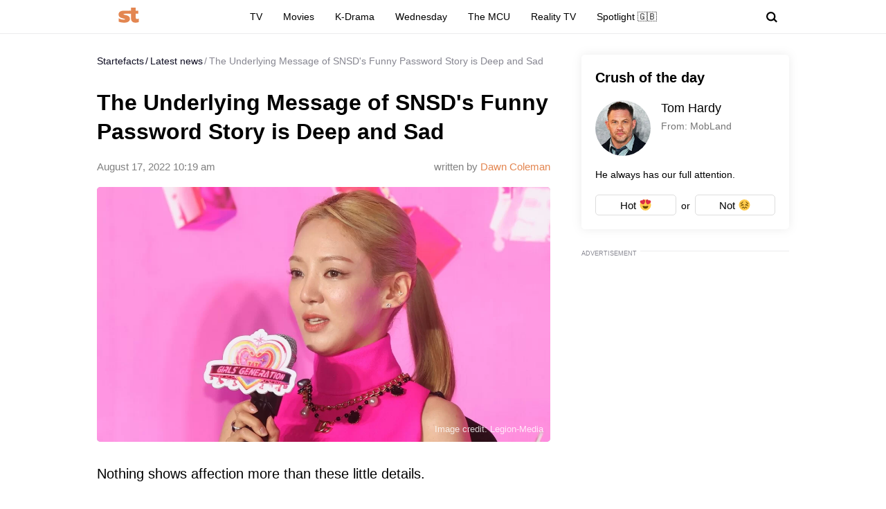

--- FILE ---
content_type: text/html; charset=UTF-8
request_url: https://startefacts.com/news/the-underlying-message-of-snsd-s-funny-password-story-is-deep-and-sad
body_size: 38275
content:
<!DOCTYPE html>
<html class="site" lang="en-US">
<head>
    <title>The Underlying Message of SNSD&#039;s Funny Password Story is Deep and Sad - Startefacts.com</title>
    <meta http-equiv="Content-Type" content="text/html; charset=utf-8"/>
    <meta name="revisit-after" content="1 day">
    <meta name="facebook-domain-verification" content="v3fzglu41op5teavvdsv7afba8d2uo"/>

    <meta name="msapplication-TileColor" content="#e38651">
    <meta name="theme-color" content="#e38651">
            <link rel="author" href="https://startefacts.com/author/dawn-coleman">
                <meta name="description" content="Nothing shows affection more than these little details.
"/>
                                                                                    <meta property="og:type" content="article"/>
                                                                                                    <meta property="og:image" content="https://startefacts.com/k2/news/1200/upload/upload/news/578126374816.webp"/>
                                                                                                    <meta property="og:image:secure_url" content="https://startefacts.com/k2/news/1200/upload/upload/news/578126374816.webp"/>
                                                                                                    <meta property="og:image:width" content="1200"/>
                                                                                                    <meta property="og:image:height" content="675"/>
                                                                                                    <meta property="og:image:alt" content="The Underlying Message of SNSD&#039;s Funny Password Story is Deep and Sad"/>
                                                                                                    <meta property="og:locale" content="en_US"/>
                                                                                                    <meta property="og:site_name" content="Startefacts"/>
                                                                                                    <meta property="og:title" content="The Underlying Message of SNSD&#039;s Funny Password Story is Deep and Sad"/>
                                                                                                    <meta property="og:url" content="https://startefacts.com/news/the-underlying-message-of-snsd-s-funny-password-story-is-deep-and-sad"/>
                                                                                                    <meta property="og:description" content="Nothing shows affection more than these little details.
"/>
                                        

            <link rel="canonical" href="https://startefacts.com/news/the-underlying-message-of-snsd-s-funny-password-story-is-deep-and-sad"/>
    
                        <meta property="twitter:image" content="https://startefacts.com/k2/news/1200/upload/upload/news/578126374816.webp"/>
                    <meta property="twitter:card" content="summary_large_image"/>
                    <meta property="twitter:title" content="The Underlying Message of SNSD&#039;s Funny Password Story is Deep and Sad"/>
                    <meta property="twitter:description" content="Nothing shows affection more than these little details.
"/>
            
    
                                        <meta property="article:published_time" content="2022-08-17T10:19:36-04:00"/>
                                                <meta property="article:modified_time" content="2022-08-17T10:19:36-04:00"/>
                                                <meta property="article:author" content="Dawn Coleman"/>
                                                <meta property="article:section" content="K-Pop"/>
                                                                    <meta property="article:tag" content="K-Pop"/>
                                        
    
            <meta name="robots" content="max-image-preview:large">
    
    <meta name="viewport"
          content="width=device-width, initial-scale=1, minimum-scale=1, maximum-scale=5, user-scalable=yes">
    <meta property="fb:pages" content="103711258060454"/>
    <meta name="format-detection" content="telephone=no"/>

    <link rel="manifest" href="/manifest.json">

    <link rel="icon" type="image/x-icon" href="/favicons/favicon.ico?2"/>
    <link rel="shortcut icon" type="image/x-icon" href="/favicons/favicon.ico?2"/>

    <link rel="icon" type="image/png" href="/favicons/16x16.png" sizes="16x16">
    <link rel="icon" type="image/png" href="/favicons/32x32.png" sizes="32x32">
    <link rel="icon" type="image/png" href="/favicons/96x96.png" sizes="96x96">
    <link rel="icon" type="image/png" href="/favicons/192x192.png" sizes="192x192">
    <link rel="icon" type="image/png" href="/favicons/512x512.png" sizes="512x512">

        <!-- bidders -->
    
    <!-- bidders -->
        <style>
                    :root{--color-bg:#fff;--color:#0d0c21;--color-reverse:#fff;--color-primary:#e38651;--color-less:#4a4a4a;--color-secondary:#666;--color-light:rgba(0,0,0,.12);--color-success:#19904c;--color-link:#33519f;--color-border:#ececed;--color-border-secondary:#ddd;--color-border-primary:#e38651;--color-shadow:rgba(0,0,0,.06);--color-shadow-secondary:rgba(65,146,193,.06);--color-filterReverse:invert(100%) sepia(2%) saturate(7494%) hue-rotate(219deg) brightness(119%) contrast(119%);--color-filterSuccess:invert(54%) sepia(99%) saturate(230%) hue-rotate(341deg) brightness(85%) contrast(97%);--color-filterSecondary:invert(39%) sepia(0%) saturate(2%) hue-rotate(21deg) brightness(101%) contrast(101%);--color-fb:#1877f2;--color-x:#000;--color-gnews:#f8f8f8;--color-reddit:#eb5528;--color-linkedin:#0a66c2;--color-flipboard:#c00;--color-copy:#f1f1f1;--accentColor:#4575ee}.avatar,.embed,.picture{--colorPicture-bg:#c4c4c4;--colorPicture:rgba(0,0,0,.4);--colorPicture-border:rgba(0,0,0,.53);--colorPicture-filter:var(--color-filterReverse)}[class*=button-],[type=submit]{--colorBtn-bg:#e38651;--colorBtn:#fff;--colorBtnSuccess-bg:#c48154;--colorBtnSuccess:#fff;--colorBtnSuccess-filter:var(--color-filterReverse);--colorBtnSecondary-bg:#666;--colorBtnSecondary:#fff;--colorBtnDisabled-bg:#96a1a8;--colorBtnBorder-bg:transparent;--colorBtnBorder:#000;--colorBtnBorder-border:#ddd}:root{--colorBlackout-bg:linear-gradient(180deg,transparent,#000 96.88%);--colorBlackout:#fff;--colorBlackout-secondary:hsla(0,0%,100%,.5);--colorBlackout-filter:var(--color-filterReverse)}.social{--colorSocial-bg:#d4d3d3;--colorSocial-icon:#000;--colorSocialColored-icon:#fff}:root{--gammaPrimary--color-bg:var(--color-primary);--gammaPrimary--color:#000;--gammaMain--color-bg:#fff;--gammaMain--color:#000;--gammaMain--color-reverse:#fff;--gammaMain--color-secondary:#737373;--gammaMain--color-light:rgba(0,0,0,.12);--gammaMain--colorSocial-bg:#eaeaea;--gammaSuccess--color-bg:#19904c;--gammaSuccess--color:#fff;--gammaFooter--color-bg:#262626;--gammaFooter--color:#fff;--gammaFooter--color-reverse:#000;--gammaFooter--color-secondary:#9b9b9b;--desktop:760px;--small-columns:1280px;--large-columns:1325px;--radius:5px;--radius-sm:3px;--radius-lg:10px;--height:30px;--height-m:32px;--height-lg:50px;--column:100%;--column-left:100%;--column-aside:300px;--column-gap:20px;--column-small:100%;--column-small-gap:20px;--column-small-left:100%}@media (min-width:760px){:root{--column:970px;--column-gap:35px;--column-small:1000px;--column-small-gap:45px;--column-small-left:655px}}@media (min-width:1280px){:root:not(.site-column){--column:1260px;--column-left:940px;--column-gap:20px;--column-small:1000px;--column-small-gap:45px}}@media (min-width:1325px){:root:not(.site-column){--column:1305px;--column-left:970px;--column-gap:45px;--column-small:1000px;--column-small-gap:45px;--column-small-left:655px}}:root{--row-gap:30px;--inner:20px}@media (min-width:760px){:root{--inner:30px}}:root{--outer:-20px}@media (min-width:760px){:root{--outer:-30px}}:root{--icon-preloader:url("data:image/svg+xml;charset=utf8,%3C?xml version='1.0' encoding='UTF-8' standalone='no'?%3E%3Csvg xmlns:svg='http://www.w3.org/2000/svg' xmlns='http://www.w3.org/2000/svg' xmlns:xlink='http://www.w3.org/1999/xlink' version='1.0' width='15px' height='15px' viewBox='0 0 128 128' xml:space='preserve'%3E%3Cg%3E%3Cpath d='M122.5 69.25H96.47a33.1 33.1 0 0 0 0-10.5h26.05a5.25 5.25 0 0 1 0 10.5z' fill='%23000000' fill-opacity='1'/%3E%3Cpath d='M112.04 97.83L89.47 84.8a33.1 33.1 0 0 0 5.25-9.1l22.57 13.03a5.25 5.25 0 0 1-5.28 9.1z' fill='%23b2b2b2' fill-opacity='0.3'/%3E%3Cpath d='M88.68 117.35L75.65 94.78a33.1 33.1 0 0 0 9.1-5.25l13.02 22.57a5.25 5.25 0 1 1-9.1 5.25z' fill='%23b2b2b2' fill-opacity='0.3'/%3E%3Cpath d='M58.7 122.57V96.5a33.1 33.1 0 0 0 10.5 0v26.07a5.25 5.25 0 0 1-10.5 0z' fill='%23b2b2b2' fill-opacity='0.3'/%3E%3Cpath d='M30.1 112.1l13.04-22.57a33.1 33.1 0 0 0 9.1 5.25L39.2 117.35a5.25 5.25 0 1 1-9.1-5.25z' fill='%23b2b2b2' fill-opacity='0.3'/%3E%3Cpath d='M10.6 88.74L33.16 75.7a33.1 33.1 0 0 0 5.25 9.1L15.88 97.83a5.25 5.25 0 1 1-5.25-9.1z' fill='%23b2b2b2' fill-opacity='0.3'/%3E%3Cpath d='M5.37 58.75h26.06a33.1 33.1 0 0 0 0 10.5H5.37a5.25 5.25 0 0 1 0-10.5z' fill='%23999999' fill-opacity='0.4'/%3E%3Cpath d='M15.85 30.17L38.4 43.2a33.1 33.1 0 0 0-5.24 9.1L10.6 39.25a5.25 5.25 0 1 1 5.25-9.1z' fill='%237f7f7f' fill-opacity='0.5'/%3E%3Cpath d='M39.2 10.65l13.03 22.57a33.1 33.1 0 0 0-9.1 5.25l-13-22.57a5.25 5.25 0 1 1 9.1-5.25z' fill='%23666666' fill-opacity='0.6'/%3E%3Cpath d='M69.2 5.43V31.5a33.1 33.1 0 0 0-10.5 0V5.42a5.25 5.25 0 1 1 10.5 0z' fill='%234c4c4c' fill-opacity='0.7'/%3E%3Cpath d='M97.77 15.9L84.75 38.47a33.1 33.1 0 0 0-9.1-5.25l13.03-22.57a5.25 5.25 0 1 1 9.1 5.25z' fill='%23333333' fill-opacity='0.8'/%3E%3Cpath d='M117.3 39.26L94.7 52.3a33.1 33.1 0 0 0-5.25-9.1l22.57-13.03a5.25 5.25 0 0 1 5.25 9.1z' fill='%23191919' fill-opacity='0.9'/%3E%3CanimateTransform attributeName='transform' type='rotate' values='0 64 64;30 64 64;60 64 64;90 64 64;120 64 64;150 64 64;180 64 64;210 64 64;240 64 64;270 64 64;300 64 64;330 64 64' calcMode='discrete' dur='1080ms' repeatCount='indefinite'%3E%3C/animateTransform%3E%3C/g%3E%3C/svg%3E");--icon-camera:url("data:image/svg+xml;charset=utf-8,%3Csvg xmlns='http://www.w3.org/2000/svg' viewBox='0 0 19.5 15'%3E%3Cpath d='M9.75 5.01a3.274 3.274 0 0 0-3.272 3.282 3.277 3.277 0 0 0 3.272 3.281 3.277 3.277 0 0 0 3.272-3.28A3.277 3.277 0 0 0 9.75 5.01zm8.175-2.62h-3.164L12.867.479s-.01-.01-.014-.01l-.01-.009A1.533 1.533 0 0 0 11.753 0H7.814c-.46 0-.867.197-1.153.51v.006L4.809 2.39H1.575C.703 2.39 0 3.075 0 3.947v9.473C0 14.292.703 15 1.575 15h16.35a1.58 1.58 0 0 0 1.575-1.58V3.947a1.56 1.56 0 0 0-1.575-1.556ZM9.75 12.634a4.341 4.341 0 0 1 0-8.681 4.341 4.341 0 0 1 0 8.681zm7.88-7.735a.66.66 0 0 1-.657-.66.66.66 0 0 1 .657-.661.66.66 0 0 1 .656.66.66.66 0 0 1-.656.661z'/%3E%3C/svg%3E");--icon-arrow:url("data:image/svg+xml;charset=utf-8,%3Csvg width='5' height='12' fill='none' xmlns='http://www.w3.org/2000/svg'%3E%3Cpath d='m1 11 3-5-3-5' fill-rule='evenodd' stroke='%23000' fill='transparent' stroke-linecap='round' stroke-linejoin='round'/%3E%3C/svg%3E");--icon-fullArrow:url("data:image/svg+xml;charset=utf-8,%3Csvg xmlns='http://www.w3.org/2000/svg' width='30' height='17' fill='none'%3E%3Cpath d='M21.24 16.112 29.496 8.4 21.24.688v7.04H.632v1.344H21.24v7.04Z' fill='%23E38651'/%3E%3C/svg%3E");--icon-loupe:url("data:image/svg+xml;charset=utf-8,%3Csvg width='16' height='16' xmlns='http://www.w3.org/2000/svg'%3E%3Cpath fill-rule='evenodd' clip-rule='evenodd' d='M6.71 11.183A4.478 4.478 0 0 1 2.237 6.71 4.478 4.478 0 0 1 6.71 2.237a4.478 4.478 0 0 1 4.473 4.473 4.478 4.478 0 0 1-4.473 4.473ZM16 13.971l-3.644-3.644A6.671 6.671 0 0 0 13.42 6.71a6.71 6.71 0 1 0-6.71 6.71c1.564 0 2.999-.54 4.14-1.437l3.568 3.57L16 13.97Z'/%3E%3C/svg%3E");--icon-hands:url("data:image/svg+xml;charset=utf-8,%3Csvg xmlns='http://www.w3.org/2000/svg'%3E%3Cpath d='m17.945 2.174 1.172-1.172a.586.586 0 1 0-.828-.829l-1.172 1.172a.586.586 0 0 0 .829.829zm1.969 1.421h-1.172a.586.586 0 1 0 0 1.172h1.172a.586.586 0 0 0 0-1.172zM.502 7.275c.092 1.57.084 2.87.077 4.017-.018 3.043-.046 5.025 2.093 7.164a5.28 5.28 0 0 0 7.458 0l5.8-5.8a1.757 1.757 0 0 0-.485-2.83l.961-.96a1.76 1.76 0 0 0-.545-2.856 1.757 1.757 0 0 0-.798-2.473 1.757 1.757 0 0 0-2.35-2.475A1.76 1.76 0 0 0 9.856.516c-.036.035-3.102 3.09-5.064 5.05L4.49 3.433a1.757 1.757 0 0 0-3.513.051c.047.797.072 1.599.08 2.502-.396.37-.578.898-.556 1.289Zm14.6 4.552-5.8 5.8a4.106 4.106 0 0 1-5.8 0c-1.778-1.776-1.769-3.297-1.75-6.328.006-1.158.014-2.47-.079-4.064a.587.587 0 0 1 1-.38c.198.2.122.285.177.498v.003l.47 3.325a.586.586 0 0 0 .995.333l5.832-5.83a.586.586 0 0 1 .812.843L8.472 8.513a.586.586 0 1 0 .828.829l3.315-3.315a.587.587 0 0 1 .828.829L10.13 10.17a.586.586 0 0 0 .828.829l2.486-2.486a.587.587 0 0 1 .829.829l-2.486 2.485a.586.586 0 1 0 .829.829l1.66-1.66a.587.587 0 0 1 .826.831zm-.353-7.104c.229.229.229.6 0 .828l-.132.132a1.76 1.76 0 0 0-.829-.828l.133-.133a.587.587 0 0 1 .828 0zm.829 3.314-.133.133a1.747 1.747 0 0 0-.829-.829l.133-.133a.587.587 0 0 1 .829.829zm-1.58-5.863c.229.228.23.597.002.827l-1.87 1.854a1.759 1.759 0 0 0-.824-.826l1.864-1.855a.587.587 0 0 1 .829 0zm-9.207 5.05c1.75-1.751 5.851-5.837 5.893-5.879a.587.587 0 0 1 .863.79c-5.48 5.469 2.577-2.588-7.23 7.22l-.295-2.08a.585.585 0 0 0 .77-.052ZM2.15 3.444a.587.587 0 0 1 1-.38c.198.2.122.285.177.497l.384 2.717a1.754 1.754 0 0 0-1.486-.765c-.012-.73-.036-1.4-.075-2.069Z'/%3E%3C/svg%3E");--icon-close:url("data:image/svg+xml;charset=utf-8,%3Csvg width='8' height='8' fill='none' xmlns='http://www.w3.org/2000/svg'%3E%3Cg clip-path='url(%23a)'%3E%3Cpath d='m4.95 4 2.853-2.852a.672.672 0 1 0-.95-.951L4 3.049 1.148.197a.672.672 0 1 0-.951.95L3.049 4 .197 6.852a.672.672 0 0 0 .95.951L4 4.951l2.852 2.852a.672.672 0 1 0 .951-.95L4.951 4Z' fill='%23000'/%3E%3C/g%3E%3Cdefs%3E%3CclipPath id='a'%3E%3Cpath fill='%23fff' d='M0 0h8v8H0z'/%3E%3C/clipPath%3E%3C/defs%3E%3C/svg%3E")}p{margin-bottom:1em;margin-top:1em}a{color:inherit;text-decoration:none}a:active{transform:translateY(2px)}h1{display:block;font-size:24px;font-weight:700}@media (min-width:760px){h1{font-size:28px}}h2{display:block;font-size:22px;font-weight:700}@media (min-width:760px){h2{font-size:24px}}button{background-color:transparent;border:none;color:inherit;cursor:pointer;margin:0;padding:0}button:active{transform:translateY(2px)}button:focus{outline:0}figure{display:block;margin:0 0 18px;padding:0}figcaption{color:var(--color-secondary);display:block;font-size:13px;margin-top:7px}[type=email],[type=password],[type=search],[type=text],select,textarea{-moz-appearance:none;appearance:none;-webkit-appearance:none;background-color:var(--color-bg);border:1px solid var(--color-border);border-radius:var(--radius-lg);box-sizing:border-box;color:var(--color);display:block;font:normal 16px/1.32 Helvetica,Arial,sans-serif;height:var(--height);margin:0 0 10px;outline:0;padding:10px 20px;resize:none;width:100%}textarea{min-height:70px}::-moz-placeholder{color:var(--color-secondary);font-size:14px}::placeholder{color:var(--color-secondary);font-size:14px}[type=submit]{--color-bg:var(--colorBtn-bg);--color-border:var(--colorBtn-bg);--color:var(--colorBtn);align-items:center;background:var(--color-bg);border:none;border-radius:var(--radius-sm);color:var(--color);cursor:pointer;font-size:13px;font-weight:700;height:var(--height);outline:0;padding:0 10px}[type=checkbox],[type=radio],[type=submit]{box-sizing:border-box;display:inline-flex;justify-content:center;position:relative}[type=checkbox],[type=radio]{align-items:baseline;-webkit-appearance:none;background-color:var(--color-bg);border:1px solid var(--color-border);height:20px;margin:0;padding:0;text-align:center;width:20px}[type=checkbox]{border-radius:0}[type=radio]{border-radius:50%}[type=checkbox]:checked:after,[type=radio]:checked:after{background-color:var(--color-primary);content:"";display:block;height:10px;left:4px;position:absolute;top:4px;width:10px}[type=radio]:checked:after{border-radius:50%}form{margin-bottom:var(--row-gap)}form:invalid [type=submit]{--color-bg:var(--colorBtnDisabled-bg);--color-border:var(--colorBtnDisabled-bg)}label{display:flex}label:not([class]){margin-bottom:15px}label:not([class]) input{margin-right:5px}label:not([class])>input{flex-shrink:0;margin-bottom:0}@media (min-width:760px){[type=email],[type=search],[type=text],select,textarea{font-size:13px}}.body-lock{overflow:hidden!important;touch-action:none}.body-fixedLock{position:fixed;width:100%}[class*=gamma-]{background:var(--color-bg);color:var(--color)}.gamma-primary{--color-bg:var(--gammaPrimary--color-bg);--color:var(--gammaPrimary--color)}.gamma-main{--color-bg:var(--gammaMain--color-bg);--color:var(--gammaMain--color);--color-secondary:var(--gammaMain--color-secondary);--color-light:var(--gammaMain--color-light);--colorSocial-bg:var(--gammaMain--colorSocial-bg)}.gamma-footer{--color-bg:var(--gammaFooter--color-bg);--color:var(--gammaFooter--color);--color-secondary:var(--gammaFooter--color-secondary);--color-reverse:var(--gammaFooter--color-reverse)}.column{box-sizing:border-box;display:block;width:var(--column)}@media (min-width:760px){.column{margin-left:auto;margin-right:auto}}.column-small{width:var(--column-small)}.column-small .site_left{width:var(--column-small-left)}@media (min-width:760px){.column-small .grid{--grid-cellCount:2}}.grid{box-sizing:border-box;display:block}.grid:last-child{margin-bottom:calc(var(--row-gap)*-1)}[class*=grid_cell-]{box-sizing:border-box;margin-bottom:var(--row-gap)}@media (min-width:760px){.grid{-moz-column-gap:var(--column-small-gap);column-gap:var(--column-small-gap);display:grid;grid-template-columns:repeat(var(--grid-cellCount),minmax(0,1fr));justify-content:space-between}.grid_cell-2{grid-column-end:span 2}.grid_cell-3{grid-column-end:span 3}.grid_cell-4{grid-column-end:span 4}}@media (max-width:1279px){.grid_aside{display:none}}.block{position:relative}.block:not(:last-child){margin-bottom:var(--row-gap)}.block-empty{padding:0 20px}@media(min-width:760px){.block-empty{padding:0 30px}}@media (max-width:759px){.swipe{-webkit-overflow-scrolling:touch;display:flex;overflow-x:scroll;overflow-y:hidden;position:relative;scrollbar-width:none}.swipe::-webkit-scrollbar{display:none}.swipe>*{position:relative}.swipe>:last-child:after{content:"";display:block;height:1px;position:absolute;right:-20px;width:20px}.inner-default,.inner-mobile{padding-left:var(--inner);padding-right:var(--inner)}}@media (min-width:760px){.inner-default,.inner-desktop{padding-left:var(--inner);padding-right:var(--inner)}}.outer{margin-left:var(--outer);margin-right:var(--outer)}@media (max-width:759px){.inout-mobile{margin-left:var(--outer);margin-right:var(--outer);padding-left:var(--inner);padding-right:var(--inner)}}.row-gap>*{margin-bottom:var(--row-gap)}.row-gap>:last-child{margin-bottom:0}@media (min-width:760px){.anchor{margin-top:-30px}}.editor{display:block;font-size:20px;line-height:1.44;overflow-wrap:break-word}.editor figure{width:100%}.editor p{line-height:1.6}.editor h2{margin-bottom:30px;margin-top:40px}.editor a:not(.moreLink,.tags_item){text-decoration:underline}.editor img:not([class]){height:auto;max-width:100%}.editor hr{border:none;border-bottom:1px solid var(--color-border)}.editor blockquote{border-left:5px solid var(--color-primary);font-style:italic;line-height:1.36;margin:1.167em 0;padding-left:20px}.editor blockquote p{margin-left:0;margin-right:0}.editor>:first-child{margin-top:0}.editor>:last-child{margin-bottom:0}@media(hover:hover){.editor a:not(.moreLink,.tags_item):hover{color:var(--color-primary)}}.more{max-height:100px;overflow:hidden;position:relative}.more_btn{display:none}.more.el-active .more_btn{background-color:var(--color-bg);bottom:0;color:var(--color-note);cursor:pointer;display:block;font-size:inherit;line-height:inherit;position:absolute;right:0}.more.el-active .more_btn:before{background:linear-gradient(90deg,hsla(0,0%,100%,0),var(--color-bg) 50%);content:"";display:block;height:100%;position:absolute;right:100%;top:0;width:24px}.more.el-more{height:auto;max-height:none}.more.el-more .more_btn{display:none}.more-gradient.el-active:not(.el-more):after{background:linear-gradient(0deg,var(--color-bg),var(--color-bg) 15px,hsla(0,0%,100%,0) 100%);bottom:0;content:"";display:block;height:var(--height-lg);left:0;position:absolute;width:100%}.more-gradient.el-active .more_btn{line-height:1;z-index:1}.googleRecaptcha{align-items:center;display:flex;justify-content:center;margin:0 -15px;min-height:78px;position:relative}.googleRecaptcha:empty:after{background:url("data:image/svg+xml;charset=utf8,%3C?xml version='1.0' encoding='UTF-8' standalone='no'?%3E%3Csvg xmlns:svg='http://www.w3.org/2000/svg' xmlns='http://www.w3.org/2000/svg' xmlns:xlink='http://www.w3.org/1999/xlink' version='1.0' width='15px' height='15px' viewBox='0 0 128 128' xml:space='preserve'%3E%3Cg%3E%3Cpath d='M122.5 69.25H96.47a33.1 33.1 0 0 0 0-10.5h26.05a5.25 5.25 0 0 1 0 10.5z' fill='%23000000' fill-opacity='1'/%3E%3Cpath d='M112.04 97.83L89.47 84.8a33.1 33.1 0 0 0 5.25-9.1l22.57 13.03a5.25 5.25 0 0 1-5.28 9.1z' fill='%23b2b2b2' fill-opacity='0.3'/%3E%3Cpath d='M88.68 117.35L75.65 94.78a33.1 33.1 0 0 0 9.1-5.25l13.02 22.57a5.25 5.25 0 1 1-9.1 5.25z' fill='%23b2b2b2' fill-opacity='0.3'/%3E%3Cpath d='M58.7 122.57V96.5a33.1 33.1 0 0 0 10.5 0v26.07a5.25 5.25 0 0 1-10.5 0z' fill='%23b2b2b2' fill-opacity='0.3'/%3E%3Cpath d='M30.1 112.1l13.04-22.57a33.1 33.1 0 0 0 9.1 5.25L39.2 117.35a5.25 5.25 0 1 1-9.1-5.25z' fill='%23b2b2b2' fill-opacity='0.3'/%3E%3Cpath d='M10.6 88.74L33.16 75.7a33.1 33.1 0 0 0 5.25 9.1L15.88 97.83a5.25 5.25 0 1 1-5.25-9.1z' fill='%23b2b2b2' fill-opacity='0.3'/%3E%3Cpath d='M5.37 58.75h26.06a33.1 33.1 0 0 0 0 10.5H5.37a5.25 5.25 0 0 1 0-10.5z' fill='%23999999' fill-opacity='0.4'/%3E%3Cpath d='M15.85 30.17L38.4 43.2a33.1 33.1 0 0 0-5.24 9.1L10.6 39.25a5.25 5.25 0 1 1 5.25-9.1z' fill='%237f7f7f' fill-opacity='0.5'/%3E%3Cpath d='M39.2 10.65l13.03 22.57a33.1 33.1 0 0 0-9.1 5.25l-13-22.57a5.25 5.25 0 1 1 9.1-5.25z' fill='%23666666' fill-opacity='0.6'/%3E%3Cpath d='M69.2 5.43V31.5a33.1 33.1 0 0 0-10.5 0V5.42a5.25 5.25 0 1 1 10.5 0z' fill='%234c4c4c' fill-opacity='0.7'/%3E%3Cpath d='M97.77 15.9L84.75 38.47a33.1 33.1 0 0 0-9.1-5.25l13.03-22.57a5.25 5.25 0 1 1 9.1 5.25z' fill='%23333333' fill-opacity='0.8'/%3E%3Cpath d='M117.3 39.26L94.7 52.3a33.1 33.1 0 0 0-5.25-9.1l22.57-13.03a5.25 5.25 0 0 1 5.25 9.1z' fill='%23191919' fill-opacity='0.9'/%3E%3CanimateTransform attributeName='transform' type='rotate' values='0 64 64;30 64 64;60 64 64;90 64 64;120 64 64;150 64 64;180 64 64;210 64 64;240 64 64;270 64 64;300 64 64;330 64 64' calcMode='discrete' dur='1080ms' repeatCount='indefinite'%3E%3C/animateTransform%3E%3C/g%3E%3C/svg%3E") 50% 50% no-repeat;background-size:contain;content:"";display:block;height:15px;left:50%;margin:-8px 0 0 -8px;position:absolute;top:50%;width:15px}@media (min-width:759px){.googleRecaptcha{margin:0;width:304px}}.link{text-decoration:underline}@media(hover:hover){.link:hover{color:var(--color-primary)}}.href{display:block;height:100%;left:0;top:0;width:100%}.anchor,.href{position:absolute}.anchor{margin-top:-20px;visibility:hidden}@media (min-width:760px){.anchor{margin-top:-20px}}[class*=title-]{display:block;font-weight:700}.title-1{font-size:24px;margin:0 0 10px}@media (min-width:760px){.title-1{font-size:28px;margin-bottom:15px}}.title-2{font-size:22px;margin:0 0 16px}@media (min-width:760px){.title-2{font-size:24px}}[class*=button-]{--color-bg:var(--colorBtn-bg);--color-border:var(--colorBtn-bg);--color:var(--colorBtn);align-items:center;background:var(--color-bg);border:none;border-radius:var(--radius-sm);box-sizing:border-box;color:var(--color);cursor:pointer;display:inline-flex;font-size:13px;font-weight:700;height:var(--height);justify-content:center;outline:0;padding:0 10px;position:relative}.button-link{--color-bg:transparent;color:var(--color-link);font-weight:400;padding:0;text-decoration:underline;text-decoration-color:var(--color-link)}.button-success{--color-bg:var(--colorBtnSuccess-bg);--color:var(--colorBtnSuccess);--color-border:var(--colorBtnSuccess-bg);--color-filter:var(--color-filterReverse)}.button-secondary{--color-bg:#666;--color:var(--colorBtnSecondary)}.button-primary{--color-bg:var(--gammaPrimary--color-bg);--color:var(--gammaMain--color-bg)}[class*=button-border]{--color:var(--colorBtnBorder);--color-bg:var(--colorBtnBorder-bg);--color-border:var(--colorBtnBorder-border);border:1px solid var(--color-border)}.button-border-secondary{--color:var(--color);--color-border:var(---color-border-secondary)}.button-lg{border-radius:var(--radius-lg);font-size:16px;font-weight:400;height:var(--height-lg);padding-left:30px;padding-right:30px}.tags{display:flex;flex-wrap:wrap;margin-bottom:0;margin-left:-10px}.tags_item{--color-border:var(--color-border-secondary);border-radius:var(--radius);display:flex;flex-shrink:0;font-weight:700;height:var(--height-m);margin-bottom:10px;margin-left:10px}.picture{--color-bg:var(--colorPicture-bg);--color:var(--colorPicture);--color-filter:var(--colorPicture-filter);--aspect-ratio:56.25%;background-color:var(--color-bg);color:var(--color);display:block;overflow:hidden;position:relative}.picture:before{content:"";display:block;padding-top:var(--aspect-ratio)}.picture_image{display:block;height:100%;left:0;-o-object-fit:cover;object-fit:cover;-o-object-position:50% 50%;object-position:50% 50%;position:absolute;top:0;width:100%}.picture-any .picture_image{--aspect-ratio:0;height:auto;position:relative}.picture-any:before{display:none}.picture-round{border-radius:50%}.picture-round:before{content:"";display:block;padding-top:100%}.picture-avatar{--color-border:var(--colorPicture-border);border:1px solid var(--color-border);border-radius:50%}.picture-avatar:before{content:"";display:block;padding-top:100%}.picture-alt:after{background:var(--icon-camera) 50% 50% /25% auto no-repeat;content:"";display:block;filter:var(--colorPicture-filter);height:100%;left:0;position:absolute;top:0;width:100%}.picture-centered{margin-left:auto;margin-right:auto;max-width:100%;width:var(--width)}.picture-preloader:not(.js-loaded):after{background:var(--icon-preloader) 50% 50% no-repeat;background-size:contain;content:"";display:block;height:20px;left:50%;margin:-10px 0 0 -10px;position:absolute;top:50%;width:20px}.picture-preloader .picture_image{opacity:0;transition:opacity .5s}.picture-preloader.js-loaded .picture_image{opacity:1}.user{align-items:center;display:flex;margin-bottom:10px;position:relative}.user_thumb.avatar{font-size:24px;margin-right:7px}.user_content>:last-child{margin-bottom:0}.user_name{margin-bottom:4px}.user_info,.user_name{display:block;font-size:14px}.user_info{color:var(--color-secondary)}.authorship{display:flex}.authorship_info,.authorship_nameStatus{opacity:.5}.authorship_nameLink{color:var(--color-primary);opacity:1}.authorship_nameList{display:flex;flex-direction:column}@media(max-width:759px){.authorship{align-items:flex-start;flex-direction:column-reverse}}@media(min-width:760px){.authorship{flex-direction:row-reverse;justify-content:space-between}.authorship_nameList{align-items:flex-end}}.figure{display:block;margin-bottom:18px;position:relative}.figure_caption{bottom:0;box-sizing:border-box;color:var(--color-secondary);color:var(--gammaMain--color-reverse);display:block;font-size:13px;margin-top:0;max-height:100%;opacity:.8;padding:10px;position:absolute;right:0}.avatar{--color-bg:var(--colorPicture-bg);background-color:var(--color-bg);border-radius:50%;display:inline-block;font-size:50px;height:1em;overflow:hidden;position:relative;width:1em}.avatar_thumb{display:block;height:100%;left:0;-o-object-fit:cover;object-fit:cover;-o-object-position:50% 50%;object-position:50% 50%;position:absolute;top:0;width:100%}.avatar-alt{--color-filter:var(--colorPicture-filter)}.avatar-alt:after{background:var(--icon-camera) 50% 50% /30% auto no-repeat;content:"";display:block;filter:var(--color-filter);height:100%;left:0;position:absolute;top:0;width:100%}.symbol,[class*=symbol-]{fill:var(--color);stroke:var(--color);stroke-width:0;display:inline-block;font-size:12px;height:1em;width:1em}.symbol-logo{font-size:40px;width:2.95em}.symbol-logo2{font-size:22px;width:1.4em}.symbol-logoFooter{font-size:34px;width:1.38em}.symbol-hands{font-size:20px;width:1.05em}.symbol-fb{font-size:17px;width:.463em}.symbol-telegram{font-size:17px;width:1.19em}.symbol-linkedin{font-size:18px;width:1em}.symbol-pin{stroke-width:1}.symbol-gnewsshort{font-size:16px;width:1.25em}.logo{align-items:baseline;display:inline-flex}.logo_icon{display:flex;flex-shrink:0}.logo_text{display:none}@media (min-width:760px){.logo_text{display:block;line-height:1;margin-left:5px}}.breadcrumbs{display:flex;flex-wrap:wrap;font-size:14px;margin-bottom:5px;margin-left:-2px;margin-top:0;padding-left:0}.breadcrumbs_item{display:block;margin-left:2px}.breadcrumbs_item:not(:first-child):before{content:"/";margin-right:3px}.breadcrumbs_item:last-child{opacity:.5}@media(min-width:760px){.breadcrumbs{margin-bottom:10px}}.social{--color-bg:var(--colorSocial-bg);--color:var(--colorSocial-icon);display:flex;font-size:var(--height);margin-left:-10px}[class*=social_item-]{align-items:center;background-color:var(--color-bg);border-radius:var(--radius-sm);display:flex;height:1em;margin-left:10px;width:1em}.article_socialList [class*=social_item-]{border-radius:4px}.social_icon{font-size:1em;height:.6em;margin:auto;-o-object-fit:contain;object-fit:contain;-o-object-position:0 50%;object-position:0 50%;width:.6em}.social_item-gnews{background-color:inherit;border:1px solid var(--color-light);box-sizing:border-box;padding:0 10px;width:-moz-fit-content;width:fit-content}.social_item-gnews .social_icon{margin-right:3px}.social_text{font-size:14px;white-space:nowrap}.social-colored{--color:var(--colorSocialColored-icon)}.social-colored .social_item-fb{--color-bg:var(--color-fb)}.social-colored .social_item-telegram{--color-bg:var(--color-telegram)}.social-colored .social_item-linkedin{--color-bg:var(--color-linkedin)}.social-colored .social_item-x{--color-bg:var(--color-x)}.article_socialList .social_item-gnews{--color-bg:var(--color-gnews)}.social_item-writeEmail{height:auto;min-height:var(--height);white-space:nowrap;width:auto}.social-bordered{--color-bg:var(--color-primary);--color:#fff;border:1px solid var(--color-border);border-radius:var(--radius-sm);font-size:20px;padding:5px}.social-bordered [class*=social_item-]{margin:3px 10px;position:relative}.social-bordered [class*=social_item-]:before{background-color:var(--color-border);content:"";height:calc(100% + 6px);left:-10px;position:absolute;top:-3px;width:1px}.social-bordered [class*=social_item-]:first-child:before{content:none}@media (max-width:759px){.article_socialList .social_item-gnews{display:none}}.bricks{display:flex;padding-top:10px}.bricks_item{align-items:center;border:1px solid var(--color-border-secondary);border-radius:var(--radius);color:var(--color);cursor:pointer;display:flex;flex-shrink:0;font-size:13px;font-weight:700;height:30px;margin:0 0 10px 10px;padding:0 10px;-webkit-user-select:none;-moz-user-select:none;user-select:none}.bricks_icon{fill:var(--color-primary);font-size:15px;margin-right:7px}.bricks_item.el-active{--color-bg:#000;--color:#fff;background-color:var(--color-bg);border-color:transparent;color:var(--color)}.bricks_item.el-active .bricks_icon{fill:var(--color-reverse)}.bricks_item:first-child{margin-left:0}@media (hover:hover){.bricks_item:not(.el-active):hover{background-color:var(--color-bg-hover);border-color:inherit}}@media (max-width:758px){.bricks:not(.swipe){flex-wrap:wrap;margin-left:-10px}.bricks:not(.swipe) .bricks_item:first-child{margin-left:10px}}@media (min-width:759px){.bricks{flex-wrap:wrap;margin-left:-10px}.bricks_item:first-child{margin-left:10px}}.label{align-items:center;display:flex}.label_input{margin-right:7px}.label_text{display:block;font-size:13px}[class*=ellipsis-]{-webkit-line-clamp:var(--clamp);-webkit-box-orient:vertical;display:-webkit-box;overflow:hidden}.ellipsis-1{--clamp:1}.ellipsis-2{--clamp:2}.ellipsis-3{--clamp:3}.ellipsis-4{--clamp:4}.ellipsis-5{--clamp:5}.ellipsis-6{--clamp:6}.shortNewsList:not(.shortNewsList-new)
.shortNewsList:not(.shortNewsList-popular){display:block;margin-bottom:var(--row-gap)}.shortNewsList:last-child{margin-bottom:0}.shortNewsList_item{display:block;margin-bottom:var(--row-gap)}.shortNewsList_item-bold .shortNewsList_title{font-weight:700}.shortNewsList_item:last-child{margin-bottom:0}.shortNewsList_thumb{border-radius:var(--radius);margin-bottom:10px}.shortNewsList_desc,.shortNewsList_title{display:block;margin-bottom:5px}.shortNewsList_desc{font-size:13px}.shortNewsList_info{color:var(--color-secondary);display:block;font-size:13px}.shortNewsList-line{display:flex}.shortNewsList-line .shortNewsList_item{background-color:#f5f5f7;border-radius:var(--radius);box-sizing:border-box;display:flex;flex-shrink:0;height:108px;margin-bottom:40px;margin-right:15px;margin-top:16px;overflow:hidden;padding:10px;width:-moz-fit-content;width:fit-content}.shortNewsList-line .shortNewsList_thumb{border-radius:var(--radius);height:60px;margin-right:10px;width:80px}.shortNewsList-line .shortNewsList_thumb:before{padding:0}.shortNewsList-line .shortNewsList_info{display:none}.shortNewsList-line .shortNewsList_title{-webkit-line-clamp:4;-webkit-box-orient:vertical;display:-webkit-box;font-size:16px;height:-moz-fit-content;height:fit-content;margin-bottom:0;overflow:hidden;text-overflow:ellipsis;width:215px}.shortNewsList-new .shortNewsList_item{border-radius:var(--radius);position:relative;z-index:1}.shortNewsList-new .shortNewsList_item:before{background:linear-gradient(180deg,transparent,#000 100%);border-radius:inherit;content:"";height:100%;left:0;position:absolute;top:0;width:100%;z-index:2}.shortNewsList-new .shortNewsList_item:after{background:var(--icon-fullArrow) 50% 50% /contain no-repeat;background-repeat:no-repeat;bottom:9px;content:"";height:32px;padding:0;position:absolute;right:9px;width:33px;z-index:3}.shortNewsList-new .shortNewsList_thumb{margin-bottom:0}.shortNewsList-new .shortNewsList_title{bottom:20px;box-sizing:border-box;color:var(--gammaMain--color-reverse);display:-webkit-box;font-size:18px;font-weight:700;left:0;margin-bottom:0;padding-left:20px;padding-right:56px;position:absolute;width:100%;word-break:break-word;z-index:3}@media (max-width:758px){.shortNewsList-new .shortNewsList_item{display:block;flex-shrink:0;margin-bottom:0;width:315px}.shortNewsList-new .shortNewsList_item:not(:last-child){margin-right:10px}}@media (max-width:758px){.shortNewsList-popular .shortNewsList_thumb{border-radius:0;margin-bottom:15px}.shortNewsList-popular .shortNewsList_item:not(:last-child){margin-right:15px}.shortNewsList-popular .shortNewsList_item{flex-shrink:0;width:224px}.shortNewsList-popular .shortNewsList_title{font-size:20px;font-weight:700;margin-bottom:0}.shortNewsList-popular .shortNewsList_date{color:var(--color-primary);font-size:14px;font-weight:700}.shortNewsList-popular .shortNewsList_category{font-size:14px;opacity:.6}.shortNewsList-popular .shortNewsList_info{align-items:flex-start;display:flex;justify-content:space-between;margin-bottom:5px}}@media (min-width:759px){.shortNewsList-popular{display:flex}.shortNewsList-popular .shortNewsList_thumb{border-radius:0;margin-bottom:15px}.shortNewsList-popular .shortNewsList_item:not(:last-child){margin-right:30px}.shortNewsList-popular .shortNewsList_item{width:100%}.shortNewsList-popular .shortNewsList_title{font-size:20px;font-weight:700;margin-bottom:0}.shortNewsList-popular .shortNewsList_date{color:var(--color-primary);font-size:14px;font-weight:700}.shortNewsList-popular .shortNewsList_category{font-size:14px;opacity:.6}.shortNewsList-popular .shortNewsList_info{align-items:flex-start;display:flex;justify-content:space-between;margin-bottom:5px}}.crushVote_info{grid-column-gap:15px;display:grid;grid-template-columns:auto 1fr;margin-bottom:12px}.crushVote_avatar{font-size:80px}.crushVote_name{display:block;font-size:18px;margin-bottom:5px}.crushVote_from{color:var(--color-secondary)}.crushVote_desc{display:block;margin-bottom:20px}.crushVote_vote{min-height:30px}.crushVote_action{grid-column-gap:7px;align-items:baseline;display:grid;grid-template-columns:1fr auto 1fr}.crushVote_btn{--color-border:var(--color-border-secondary);border-radius:var(--radius);font-size:15px;font-weight:400;transition-duration:.3s}.crushVote_btnText{margin-right:5px}.crushVote_labels{display:flex;justify-content:space-between;margin-bottom:5px}.crushVote_label{font-size:13px}.crushVote_chart{border-radius:var(--radius-lg);display:block;height:3px;overflow:hidden;position:relative}.crushVote_chartBg{background-color:var(--color-border-secondary);width:100%}.crushVote_chartBg,.crushVote_chartHover{height:100%;left:0;position:absolute;top:0}.crushVote_chartHover{background-color:#ed1f1f}.crushVote_vote.el-active{animation:fade .6s ease-in-out;pointer-events:none}.crushVote_vote.el-active .crushVote_action,.crushVote_vote:not(.el-active) .crushVote_results{display:none}.crushVote_vote.el-pending{opacity:.5;pointer-events:none}@keyframes fade{0%{opacity:0}to{opacity:1}}@media (max-width:759px){.crushVote{border-radius:var(--radius);box-shadow:0 0 14px hsla(0,0%,50%,.15);font-size:14px;margin-left:var(--inner);margin-right:var(--inner);padding:18px}.crushVote_title{font-size:20px;margin-bottom:20px}.crushVote_btn{height:35px}}@media (min-width:760px){.crushVote{border-radius:var(--radius);box-shadow:0 0 14px hsla(0,0%,50%,.15);font-size:14px;padding:20px}.crushVote_title{font-size:20px;margin-bottom:20px}}@media (hover:hover){.crushVote_btn:hover{--color-border:#ed1f1f}}.dynamicIframe{box-sizing:border-box;height:1px;overflow:hidden;position:relative;transition:height .3s;width:100%}.dynamicIframe_element{border:none;height:100%;left:0;position:absolute;top:0;width:100%}.banner{display:block;margin-bottom:var(--row-gap);overflow:hidden;padding-bottom:0;padding-top:0;position:relative;text-align:center}.banner:last-child{margin-bottom:0}.banner>:not(script):not(style){display:block;margin:auto!important}.banner_header{align-items:flex-start;display:flex;margin-bottom:11px}.banner_headerTitle{font-size:9px;opacity:.5;text-transform:uppercase}.banner_headerLine{border-bottom:1px solid var(--color-border);display:block;margin-left:5px;margin-top:1px;width:100%}@media (min-width:759px){.banner-970{left:50%;margin-left:-485px;top:0;width:970px}}.banner-fix{align-items:center;background-color:#dbdbdb;display:flex;justify-content:center;min-height:300px;position:relative}.banner-fix>:not(script):not(style){height:auto;min-height:auto}.banner-fix:empty:before{color:var(--gamma-secondary--color-note);content:"advertising";font-size:13px;left:50%;line-height:1em;margin:-.5em 0 0 -3em;position:absolute;top:50%;width:6em}@media (min-width:760px){.banner-fix{min-height:300px}}@media (max-width:759px){.banner-fixStrip{height:100px;margin-left:auto;margin-right:auto;width:320px}}@media (min-width:760px){.banner-fixStrip{height:90px}}@media (max-width:759px){.banner-aside{display:none}}@media (min-width:759px){.banner-aside{left:0;margin-left:0;top:0;width:var(--column-aside)}.banner-aside.banner-fix{min-height:600px}}@media (min-width:760px){.banner-728{left:50%;margin-left:-364px;top:0;width:728px}}.page{display:flex;flex-direction:column;flex-grow:1}.page_header{margin-bottom:30px}.page_title{margin-bottom:0;word-break:break-word}.page_main{flex-grow:1}.page_tags{padding-top:0}.page_mainNews{position:sticky;top:var(--row-gap)}@media (min-width:760px){.page_asideNav{position:sticky;top:var(--row-gap)}}.header{background:var(--color-bg);border-bottom:1px solid var(--color-border)}.header_column{align-items:stretch;display:flex}.header_logo{padding-bottom:14px;padding-top:11px}.header_logoSvg.symbol-logo2{fill:var(--color-primary);stroke:var(--color-primary)}.header_nav{align-items:center;display:flex;font:inherit;font-size:20px;margin-right:-15px;padding:0 15px;text-transform:uppercase}.header_navIcon{fill:var(--color);stroke:var(--color);font-size:14px;width:1.28em}@media (max-width:759px){.header{padding-left:var(--inner);padding-right:var(--inner)}.header_column{--inner:15px;justify-content:space-between}.header_mmColumn,.header_subMenu{display:none}}@media (min-width:760px){.header_column{align-items:flex-start;position:relative}.header_subMenu{color:var(--color);display:flex;flex-grow:1;flex-wrap:wrap;justify-content:flex-end;justify-content:center;margin-bottom:-12px;margin-left:30px;margin-right:30px;padding-bottom:15px;padding-top:15px}.header_mmColumn{display:none}.header_subMenuItem{font-size:14px;padding:0 15px 12px}.header_searchLoype{align-self:center;background-image:var(--icon-loupe);background-position:50%;background-repeat:no-repeat;box-sizing:content-box;cursor:pointer;height:16px;position:relative;width:16px;z-index:1}.header_search.js-toggle .header_searchLoype{background-image:none;height:17px;position:absolute;right:9.5px;transform:translateY(-2px);width:47px}.header_search.js-toggle .header_searchLoype:before{content:"Cancel";opacity:.5;z-index:2}.header_search{align-self:flex-start;display:flex;flex-shrink:0;height:36px;justify-content:flex-end;position:absolute;right:17px;top:7px}.header_search .mSearch{display:none}.header_search.js-toggle .mSearch{display:block}.header_search.js-toggle .mSearch_input{box-shadow:0 0 8px rgba(57,57,57,.29)}.header_mSearch .mSearch_input{background-color:var(--color-bg);border:inherit;border-radius:8px;color:var(--color);font-size:14px;font-weight:500;padding:9.5px 69px 9.5px 31px;width:298px}.header_mSearch .mSearch_input::-moz-placeholder{color:var(--color);font-size:14px;font-weight:500}.header_mSearch .mSearch_input::placeholder{color:var(--color);font-size:14px;font-weight:500}.header_mSearch .mSearch_button{background-size:contain;bottom:50%;left:10px;padding:0;top:50%;transform:translateY(-50%)}.header_mSearch .mSearch_input{height:36px}.header .mSearchResult{border-radius:var(--radius);box-shadow:0 0 10px hsla(0,0%,60%,.2);padding:10px 13px 20px}.header_mSearch .mSearch_form.el-active .mSearch_button{height:8px;opacity:.5;width:8px}}.mm{background:var(--gammaMain--color-bg);color:var(--gammaMain--color)}.mm_item{align-items:center;display:flex;font-weight:700;height:55px;padding:0 20px;text-transform:uppercase}.mm_item:last-child{padding-right:0}@media(min-width:760px){.mm_items{display:flex;justify-content:center}}.footer{border-radius:0;padding-bottom:30px;padding-top:30px}.footer.grid{margin-bottom:0}.footer_top{margin-bottom:var(--row-gap)}.footer_logo .symbol-logo{fill:#0030d9;stroke:#0030d9}.footer_social [class*=social_item-]{border-radius:var(--radius-sm)}.footer_categories{margin-bottom:5px}.footer_categories,.footer_navigation{display:flex;flex-wrap:wrap}.footer_navigationLink{font-size:13px}.footer_disclaimer{color:var(--color-secondary);font-size:13px}.footer .social_item-gnews{background-color:var(--color);color:var(--color-reverse)}.footer_categoryTitle{margin:0}@media(max-width:759px){.footer_categories{display:flex;flex-wrap:wrap}.footer_navigationLink{line-height:1.5}.footer_top{display:flex;flex-direction:column;flex-wrap:wrap;justify-content:space-between;margin-bottom:0}.footer_categories,.footer_disclaimer,.footer_navigation,.footer_top{padding-left:var(--inner);padding-right:var(--inner)}.footer_category{margin-bottom:25px;margin-right:25px}.footer_navigationLink{margin-bottom:9px;margin-right:15px}.footer_navigation{margin-bottom:20px}}@media(min-width:760px){.footer{padding-left:0;padding-right:0}.footer_top{margin-bottom:50px}.footer_cell-left{padding-left:var(--inner)}.footer_cell-right{display:flex;justify-content:flex-end;padding-right:var(--inner)}[class*=footer_cell-]{margin-bottom:0}.footer_categories,.footer_disclaimer,.footer_navigation{padding-left:var(--inner);padding-right:var(--inner)}.footer_category{margin-bottom:var(--row-gap);margin-right:var(--row-gap)}.footer_categoryLink{color:var(--color-secondary);font-size:13px;margin-right:10px}.footer_navigationLink{margin-bottom:9px;margin-right:15px}}.site{display:flex;flex-direction:column;font:normal 15px/1.32 Tahoma,Arial,sans-serif;min-height:100%}.site_body{-webkit-tap-highlight-color:transparent;-webkit-text-size-adjust:none;background-color:var(--color-bg);color:var(--color);margin:0;overflow-x:hidden;overflow-y:scroll;padding:0}.site_body,.site_frame{display:flex;flex-direction:column;flex-grow:1}.site_frame{width:100%}.site_top{margin-bottom:var(--row-gap);position:sticky;top:0;z-index:100}.site_columns{display:contents}.site_left{align-self:stretch;box-sizing:border-box;width:var(--column-left)}.site_left,.site_main{display:flex;flex-direction:column;flex-grow:1}.site_main{margin-bottom:var(--row-gap)}.site_footer{flex-shrink:0}.site_footer.block{margin-bottom:0}.site_aside{align-self:stretch;bottom:auto;box-sizing:border-box;display:flex;flex-direction:column;flex-shrink:0;left:0;min-height:100vh;padding-bottom:var(--row-gap);position:sticky;top:var(--row-gap);width:var(--column-aside)}.site_asideAds{flex-grow:1}.site_asideAds .advertising{left:0;position:sticky;top:20px}@media (min-width:760px){.site_body{overflow-x:auto}.site_frame{min-width:970px}.site_columns{align-items:flex-start;-moz-column-gap:var(--column-small-gap);column-gap:var(--column-small-gap);display:flex;flex-grow:1}.site_aside .advertising{margin-bottom:var(--row-gap)}.site_columns.js-bottom .site_aside{align-self:flex-end;bottom:40px;left:0;position:sticky;top:auto}}@media(max-width:759px){.site_left{padding-left:var(--inner);padding-right:var(--inner)}.site_aside .advertising{margin-bottom:40px}.site_aside{display:none}}@media (min-width:1280px){.site_columns{-moz-column-gap:var(--column-gap);column-gap:var(--column-gap);justify-content:space-between}}.embed{--embedPaddingTop:0;--color-bg:var(--colorPicture-bg);--color:var(--colorPicture);display:flex;justify-content:center;margin-bottom:30px;margin-top:30px;max-width:100%;position:relative;width:100%}.embed:empty{align-items:center;background-color:var(--color-bg)}.embed:before{color:var(--color);font-size:13px;line-height:1em}.embed:after{content:"";display:block;padding-top:var(--embedPaddingTop)}.embed-kinoafishaPlayer,.embed-youtube{--embedPaddingTop:56.25%;align-items:center;background-color:var(--color-bg);border-radius:var(--radius-sm);overflow:hidden}.embed-kinoafishaPlayer>iframe[src],.embed-youtube>iframe[src]{border:none;height:100%;left:0;position:absolute;top:0;width:100%}.embed-youtube:before{content:"Youtube"}.embed-kinoafishaPlayer:before{content:"Player"}.embed-instagram{display:block}.embed-instagram:before{content:"";float:left;height:0;margin-left:-1px;padding-top:var(--embedPaddingTop);width:1px}.embed-instagram:after{clear:both;content:"";display:table;padding-top:0}.embed-youtube:empty:before{content:"Youtube"}.embed-kinoafishaEmbed{min-height:295px}.embed-kinoafishaEmbed:after{display:none}.embed-kinoafishaEmbed:empty:before{content:"Блок с фильмом"}.embed-facebookPlayer .fb-video{height:auto;width:100%}.embed-facebook,.embed-twitter{min-height:170px}.embed-twitter .twitter-tweet{margin:0!important}.embed-playbuzz,.embed-tiktok{min-height:600px}.embed-tiktok:empty{margin-left:auto;margin-right:auto;max-width:323px}.embed-tiktok blockquote{border:0;margin:0;padding:0}.embed-facebook,.embed-playbuzz{display:block}.embed-twitter:empty:before{content:"Twitter"}.embed-tiktok:empty:before{content:"Tiktok"}.embed-playbuzz:empty:before{content:"Playbuzz"}.embed-facebook:empty:before,.embed-facebookPlayer:empty:before{content:"Facebook"}.embed-playbuzzIframe{flex-direction:column}.embed-playbuzzIframe .embed_content{width:100%}.embed-playbuzzIframe:not(.js-toggle) .embed_content{height:420px;overflow:hidden;position:relative}.embed-playbuzzIframe:not(.js-toggle) .embed_content:after{background:linear-gradient(to bottom,hsla(0,0%,100%,0),var(--color-bg) 30px);bottom:0;content:"";display:block;height:65px;left:0;position:absolute;width:100%}.embed-playbuzzIframe .embed_moreBtn{bottom:0;left:50%;margin-left:-95px;position:absolute;width:190px}.embed-playbuzzIframe.js-toggle .embed_moreBtn{display:none}@media (min-width:759px){.embed-playbuzzIframe:not(.js-toggle) .embed_content{height:700px}}.popup{background-color:rgba(0,0,0,.5);display:block;height:100%;left:0;opacity:0;overflow-x:auto;overflow-y:scroll;position:fixed;text-align:center;top:0;visibility:hidden;width:100%;z-index:9999}.popup_btns{display:none}.popup_frame{display:table;width:100%}.popup_cell,.popup_frame{height:100%;left:0;position:relative;top:0}.popup_cell{display:table-cell;perspective:1500px;vertical-align:middle}.popup_bg{background-color:transparent;height:100%;left:0;position:absolute;top:0;width:100%}.popup_container{box-sizing:border-box;display:block;left:0;margin:42px 20px;padding:20px 15px;position:relative;text-align:left;top:0;white-space:normal;word-break:break-word;z-index:2}.popup_title{display:block;font-size:1.4em;padding-top:0}.popup_close{display:block;overflow:hidden;padding:15px;position:absolute;right:-15px;top:-44px;z-index:5}.popup_progress{height:48px!important;width:100%!important}.popup_progress .popup_layer{background:#131313;height:100%;position:absolute;width:1%;z-index:0}.popup_progress .popup_info{align-items:center;background-color:#424242;display:flex;height:3rem;justify-content:center;width:100vw}.popup_progress .popup_info_countdown{color:#fff;margin-left:1rem}.popup_progress .popup_info_text{color:#fff}.popup_progress .popup_info_close{height:100%;opacity:1;position:absolute;right:.5rem;top:12.5%;width:32px;z-index:99999}.popup_progress .popup_info_close:after,.popup_progress .popup_info_close:before{background-color:#fcfcfc;content:" ";height:13px;position:absolute;right:1rem;top:23%;width:2px}.popup_progress .popup_info_close:before{transform:rotate(45deg)}.popup_progress .popup_info_close:after{transform:rotate(-45deg)}.popup.active{opacity:1;visibility:inherit}@media (min-width:759px){.popup{display:block;opacity:1;overflow-x:auto;overflow-y:scroll;position:fixed;text-align:center;visibility:hidden;z-index:9999}.popup,.popup_frame{height:100%;left:0;top:0;width:100%}.popup_frame{display:table;position:relative}.popup_cell{display:table-cell;left:0;perspective:1500px;position:relative;top:0;vertical-align:middle}.popup_bg{background-color:transparent;height:100%;left:0;position:absolute;top:0;width:100%}.popup_container{border-radius:var(--radius-lg);box-sizing:border-box;display:block;display:inline-block;left:0;margin:70px 175px;max-width:390px;padding:15px 65px;position:relative;text-align:left;top:0;transform:scale(0);vertical-align:middle;white-space:normal;z-index:2}.popup_container:after{background:#1f1f1f url(../img/symbols/preloader3.gif) 50% 60px scroll no-repeat;content:"";display:block;height:100%;left:0;opacity:0;position:absolute;top:0;visibility:hidden;width:100%;z-index:100}.popup_title{display:block;font-size:1.4em;padding-top:0}.popup_content{padding:1em 0 1.4em}.popup.active{opacity:1;visibility:inherit}.popup_close{right:-40px;top:-38px}.popup_closeBtn{font-size:18px}.popup.active .popup_container{transform:scale(1) rotateX(0deg) translateZ(0)}.popup.active .popup_close{right:-50px;top:-43px;transform:scale(1) rotate(0deg)}.popup-middle .popup_container{max-width:42.66em;min-height:475px;width:42.66em}}.popup-middle .popup_container{margin:0;min-height:100%;padding:0}.popup-middle .popup_content{padding:15px}.popup-middle .popup_close{right:0;top:0}@media (max-width:758px){.popup-middle .popup_closeBtn{fill:var(--color)}}@media (min-width:759px){.popup-middle .popup_container{margin:70px 175px;min-height:475px;padding:15px 65px}}@media (max-width:759px){.popup-fullscreen .popup_container{height:100%;margin:0;padding:0}.popup-fullscreen .popup_close{display:none}}.popup-nav .popup_container{padding:0}.popup-nav.active .popup_close,.popup-nav_cross{display:none}.popup-nav .popup-nav_cross{align-items:center;display:block;display:flex;font:inherit;font-size:20px;margin-right:-15px;padding:0 15px;text-transform:uppercase}.popup-nav .popup_closeBtn{font-size:15px}.popup-nav .header{border-bottom:none;padding-left:0;padding-right:0}.popup-nav .header_nav{display:none}.popup-nav .header_column{height:50px;margin-bottom:var(--row-gap)}.popup-nav .popup_content{display:flex;flex-direction:column;height:100%;padding-left:var(--inner);padding-right:var(--inner)}.popup-nav .popup-nav_content{flex-grow:1}.popup-nav_footer,.popup-nav_news{display:none}.popup-nav .popup-nav_news{border-top:1px solid var(--color-border);display:grid;padding-top:var(--inner)}.popup-nav .popup-nav_newsTitle{font-size:14px;font-weight:700}.popup-nav .popup-nav_footer{align-items:flex-end;display:flex;flex-grow:1;flex-wrap:wrap;padding-bottom:56px}.popup-nav_footerLink{font-size:14px;margin-right:15px;opacity:.5}.popup-nav_footerLinks{margin-bottom:20px}.popup-nav .header_mmColumn{display:block}.popup-nav .mm{background-color:hsla(0,0%,100%,0);box-shadow:none}.popup-nav .mm_items{display:flex;flex-direction:column;overflow:hidden;padding-bottom:20px;padding-top:var(--row-gap);width:100%}.popup-nav .mm_item{background-color:var(--color-bg);border-radius:var(--radius);font-size:20px;height:auto;padding-left:0;padding-right:0;text-transform:none}.popup-nav .mm_item:not(:last-child){margin-bottom:20px}.popup-nav_content{display:flex;flex-direction:column}.popup-nav .mSearchResult{padding:20px}@media (min-width:760px){.popup-nav .popup_content{padding-top:0}}.popup-bordered .popup_content{padding:1.3em 0}.popup-bordered .popup_container{border:2px solid var(--color-primary)}@media (max-width:758px){.popup-bordered .popup_container{border-radius:var(--radius-lg);padding:15px 65px}}.dropSearch{display:flex;position:relative}.dropSearch_button{background-image:var(--icon-loupe);background-position:50%;background-repeat:no-repeat;box-sizing:content-box;filter:var(--color-filter);font-size:0;height:var(--height);padding:0 10px;width:15px}.dropSearch_search{display:none;flex-grow:1}.dropSearch_search .mSearch_button{display:none}.dropSearch.el-active .dropSearch_search{display:block;position:static}@media (max-width:759px){.dropSearch.el-active{background-color:var(--color-bg);position:absolute;width:calc(100% - var(--inner)*2)}}.mSearch,.mSearch_form{position:relative}.mSearch_form,.mSearch_input{margin-bottom:0}.mSearch_input{border-radius:var(--radius);height:35px;padding-right:35px}.mSearch_input::-moz-placeholder{font-size:14px;font-weight:500}.mSearch_input::placeholder{font-size:14px;font-weight:500}.mSearch_button{background-image:var(--icon-loupe);background-position:50%;background-repeat:no-repeat;box-sizing:content-box;filter:var(--color-filter);font-size:0;height:100%;padding:0 10px;position:absolute;right:0;top:0;width:15px}.mSearch_result{margin-top:5px;position:absolute;width:100%;z-index:10}.mSearch_form.el-active .mSearch_button{background-image:var(--icon-close)}@media (max-width:759px){.header .mSearch{display:none}}@media (min-width:760px){.header .mSearch{flex-grow:1;max-width:635px}}.popup-nav .mSearch{--color-bg:var(--gammaMain--color-bg);background-color:var(--color-bg)}.popup-nav .mSearch_input{--color:var(--color-dark);--color-border:var(--color-light)}.popup-nav .mSearch_input:focus{--color-border:var(--color-primary)}.popup-nav .mSearch_button{--color-filter:var(--color-filterPrimary)}@media (min-width:760px){.popup-nav .mSearch{margin-left:calc(var(--inner)*-1);margin-right:calc(var(--inner)*-1);padding-left:var(--inner);padding-right:var(--inner)}}.mSearchResult{--gap:10px;border-radius:8px;box-shadow:0 0 10px hsla(0,0%,60%,.2);box-sizing:border-box;font-size:15px;margin-left:var(--gap);margin-right:var(--gap);margin-top:var(--gap);position:absolute;width:calc(100% - var(--gap)*2);z-index:10}.mSearchResult_list{display:flex;flex-direction:column;margin-bottom:30px}.mSearchResult_item{margin-bottom:20px}.mSearchResult_item:last-child{margin-bottom:0}.mSearchResult_goToAll{--color:var(--color-secondary);color:var(--color)}.mSearchResult-extended{font-size:14px}.mSearchResult-extended .mSearchResult{font-size:14px;margin-top:0;padding:0 20px}.mSearchResult-extended .mSearchResult_list{margin-bottom:10px}.mSearchResult-extended .mSearchResult_item{border-bottom:1px solid var(--color-light);margin-bottom:13px;padding-bottom:13px}.mSearchResult-extended .mSearchResult_item:last-child{border-bottom:inherit;margin-bottom:0}.mSearchResult-extended .mSearchResult_goToAll{font-weight:600}.mSearchResult-extended .mSearchResult_group:not(:last-child){margin-bottom:30px}.mSearchResult-extended .mSearchResult_title{display:block;font-weight:700;margin-bottom:var(--row-gap)}@media (min-width:760px){.mSearchResult-extended{padding-bottom:50px;padding-top:30px}.mSearchResult-extended .mSearchResult_group{display:flex;margin-bottom:calc(var(--row-gap)*2)}.mSearchResult-extended .mSearchResult_group:last-child{margin-bottom:0}.mSearchResult-extended .mSearchResult_title{margin-bottom:0;margin-right:15px}.mSearchResult-extended .mSearchResult_list{margin-bottom:0}}.popup-nav .mSearchResult{left:0}.authBox_anchor{margin-top:-100px}.authBox_title{display:block;font-size:18px;font-weight:700;margin-bottom:17px;margin-top:0}.authBox_label{cursor:pointer;display:block;font-size:13px;margin-bottom:5px}.authBox_social{display:flex;flex-wrap:wrap;margin-bottom:20px}.authBox_agree{display:block;margin-bottom:25px}.authBox_agree_link{text-decoration:underline;text-decoration-color:var(--color-border)}.authBox_form{grid-row-gap:15px;grid-column-gap:15px;align-items:center;display:grid;grid-template-columns:repeat(5,minmax(min-content,auto));width:100%}.authBox_form .form_field{border-radius:var(--radius);grid-column:span 5;margin-bottom:0}.authBox_form .form_submit{justify-content:center;text-align:center}.authBox_form:valid .form_submit{cursor:pointer}.authBox_form_remember{grid-column:span 2}.authBox_form_reg{font-size:13px;grid-column:span 4;text-align:right}.authBox_form_regBtn{display:inline;grid-column:span 4;margin-bottom:0;text-align:right}.authBox_form_recover{grid-column:span 3;justify-content:flex-end}@media (min-width:759px){.authBox_title{margin-right:100px}.authBox_social{flex-wrap:nowrap;margin-left:-10px}.authBox_social [class*=social_item]{margin-bottom:0;margin-left:10px}.authBox_form{grid-row-gap:20px;grid-column-gap:20px}.authBox_form .form_field:first-child{grid-column:1/4;grid-row-start:1}.authBox_form .form_field:nth-child(2){grid-column:1/4;grid-row-start:2}.authBox_form_remember{grid-column:-1/4;grid-row-start:1}.authBox_form_recover{grid-column:-1/4;grid-row-start:2;justify-content:flex-start}.authBox_form_reg{text-align:left}}.columnForm_title{display:block;font-size:18px;font-weight:700;line-height:1.2;margin-bottom:15px;margin-top:0}.columnForm_table{display:block}.columnForm_row{display:block;margin-bottom:20px}.columnForm_cell{display:block}.columnForm_cell-captcha{padding-bottom:.5em}.columnForm_field{border-radius:var(--radius);margin-bottom:0}.columnForm_field:valid{border-color:var(--color-success)}.columnForm_label{display:block;font-size:13px;margin:0 0 2px}.columnForm_alt{font-size:13px;margin-top:2em}.columnForm_captcha{margin-top:5px}.columnForm_agree{display:block;font-size:13px}.columnForm_agree_link{display:block;text-decoration:underline}.columnForm_submit{border-radius:var(--radius)}.columnForm:valid .columnForm_submit{cursor:pointer}@media (max-width:758px){.columnForm_captcha{justify-content:flex-start;margin:0;transform:scale(.96);transform-origin:top left}}@media (min-width:759px){.columnForm_title{font-size:36px;margin-bottom:25px}.columnForm_table{border-collapse:collapse;display:table}.columnForm_row{display:table-row}.columnForm_cell{display:table-cell;padding-bottom:15px;padding-right:20px;vertical-align:top}.columnForm_field{width:304px}.columnForm_label{display:inline-block;margin:.7em 2em .7em 0;white-space:nowrap}}.popup .columnForm_title{margin-right:20px}@media (min-width:759px){.columnForm-wide .columnForm_field,.columnForm-wide .columnForm_table{width:100%}}.pagination{display:flex;justify-content:space-between}.pagination_column.bricks{display:flex;flex-wrap:nowrap;padding-top:0}.pagination_page.el-active{cursor:auto}.pagination_stub{--color-border-secondary:hsla(0,0%,100%,0);cursor:auto}.pagination_archive{margin-left:10px}.as-none{display:none!important}@media (max-width:759px){.as-desktop{display:none!important}}@media (min-width:760px){.as-mobile{display:none!important}}.crushVote_info{grid-column-gap:15px;display:grid;grid-template-columns:auto 1fr;margin-bottom:12px}.crushVote_avatar{font-size:80px}.crushVote_name{display:block;font-size:18px;margin-bottom:5px}.crushVote_from{color:var(--color-secondary)}.crushVote_desc{display:block;margin-bottom:20px}.crushVote_vote{min-height:30px}.crushVote_action{grid-column-gap:7px;align-items:baseline;display:grid;grid-template-columns:1fr auto 1fr}.crushVote_btn{--color-border:var(--color-border-secondary);border-radius:var(--radius);font-size:15px;font-weight:400;transition-duration:.3s}.crushVote_btnText{margin-right:5px}.crushVote_labels{display:flex;justify-content:space-between;margin-bottom:5px}.crushVote_label{font-size:13px}.crushVote_chart{border-radius:var(--radius-lg);display:block;height:3px;overflow:hidden;position:relative}.crushVote_chartBg{background-color:var(--color-border-secondary);width:100%}.crushVote_chartBg,.crushVote_chartHover{height:100%;left:0;position:absolute;top:0}.crushVote_chartHover{background-color:#ed1f1f}.crushVote_vote.el-active{animation:fade .6s ease-in-out;pointer-events:none}.crushVote_vote.el-active .crushVote_action,.crushVote_vote:not(.el-active) .crushVote_results{display:none}.crushVote_vote.el-pending{opacity:.5;pointer-events:none}@keyframes fade{0%{opacity:0}to{opacity:1}}@media (max-width:759px){.crushVote{border-radius:var(--radius);box-shadow:0 0 14px hsla(0,0%,50%,.15);font-size:14px;margin-left:var(--inner);margin-right:var(--inner);padding:18px}.crushVote_title{font-size:20px;margin-bottom:20px}.crushVote_btn{height:35px}}@media (min-width:760px){.crushVote{border-radius:var(--radius);box-shadow:0 0 14px hsla(0,0%,50%,.15);font-size:14px;padding:20px}.crushVote_title{font-size:20px;margin-bottom:20px}}@media (hover:hover){.crushVote_btn:hover{--color-border:#ed1f1f}}.cookieOverlay{background:var(--color-border-primary);border-radius:var(--radius-lg);color:var(--color);display:block;padding:2px;position:fixed;z-index:9999}.cookieOverlay_frame{border-radius:8px;padding:10px 15px 17px}.cookieOverlay_title{display:block;font-size:18px;font-weight:700;margin:0 0 10px}.cookieOverlay_desc{display:block;margin-bottom:10px}.cookieOverlay_note{display:block;font-size:13px;margin:0 0 25px}.cookieOverlay_link{text-decoration:underline}.cookieOverlay_controls{display:flex;justify-content:space-between;margin-left:-15px}.cookieOverlay_button{flex-grow:1;height:auto;margin-left:15px;padding-bottom:7px;padding-top:7px}@media (max-width:759px){.cookieOverlay{bottom:15px;left:15px;width:calc(100% - 30px)}}@media (min-width:760px){.cookieOverlay{bottom:30px;left:30px;max-width:750px;width:calc(100% - 60px)}.cookieOverlay_frame{padding:30px}.cookieOverlay_controls{justify-content:flex-start}.cookieOverlay_button{flex-grow:0}}
        
    .article.block{margin-bottom:30px}.article_header{display:flex;justify-content:space-between;margin-bottom:10px}.article_exclusiveBtn{font-size:13px;height:20px;margin-left:10px;padding-left:5px;padding-right:5px}.article_headerCategories{display:flex;flex-wrap:wrap;font-size:13px;margin-left:-15px}.article_headerCategory{align-items:center;color:var(--color-less);display:flex;flex-shrink:0;height:20px;margin-left:15px;opacity:.5}.article .figure_picture,.article .picture{border-radius:var(--radius)}.article .picture{margin-bottom:30px}.article_content iframe{max-width:100%}.article_photoSource{color:var(--color-secondary);display:block;font-size:14px;margin-bottom:10px}.article_author{margin-bottom:20px}.article_socialBlock{display:flex}.article_socialText{margin-right:10px}.article_socialList{margin-left:-10px}.article_socialList [class*=social_item-]{margin-left:10px}.article_actions{display:grid;grid-template-columns:1fr}.article_commentsBtn{margin-bottom:10px}.article_voteBtn{--color:var(--color-success);--color-filter:var(--color-filterSuccess)}.article_voteBtn:before{background:var(--icon-hands) 50% 50% /contain no-repeat;content:"";display:block;filter:var(--color-filter);height:20px;margin-right:10px;width:20px}.article_voteBtn.el-active{--color-bg:var(--colorBtnSuccess-bg);--color:var(--colorBtnSuccess);--color-filter:var(--colorBtnSuccess-filter);border:none}.article .moreLink{background-color:var(--color-primary);border-radius:6px;color:var(--color);color:var(--gammaMain--color-reverse);display:flex;justify-content:flex-start}.article .moreLink_anchor{height:-moz-fit-content;height:fit-content}.article .moreLink_anchor:before{content:"More Like This:";display:block;font-weight:400}.article .moreLink_picture{background-color:#b9693b;border-radius:inherit;flex-shrink:0;height:inherit;position:relative}.article .moreLink_picture:before{--moreLinkPicture-plug:url("data:image/svg+xml;charset=utf-8,%3Csvg xmlns='http://www.w3.org/2000/svg' width='72' height='72' fill='none'%3E%3Cg clip-path='url(%23a)' stroke='%237E4321' stroke-width='3.833' stroke-linecap='round' stroke-linejoin='round'%3E%3Cpath d='M62.25 2.25H9.75a7.5 7.5 0 0 0-7.5 7.5v52.5a7.5 7.5 0 0 0 7.5 7.5h52.5a7.5 7.5 0 0 0 7.5-7.5V9.75a7.5 7.5 0 0 0-7.5-7.5Z'/%3E%3Cpath d='M22.875 17.25a5.625 5.625 0 1 0 0 11.25 5.625 5.625 0 0 0 0-11.25ZM69.75 47.25 51 28.5 9.75 69.75'/%3E%3C/g%3E%3Cdefs%3E%3CclipPath id='a'%3E%3Cpath fill='%23fff' d='M0 0h72v72H0z'/%3E%3C/clipPath%3E%3C/defs%3E%3C/svg%3E");background:var(--moreLinkPicture-plug) 50% 50% /contain no-repeat;content:"";left:50%;position:absolute;top:50%;transform:translate(-50%,-50%)}.article .moreLink_image{height:100%}.article_test{border:1px solid var(--color-border);border-radius:var(--wide-radius);box-sizing:content-box;height:100vw;margin:20px 0;width:auto}@media (max-width:759px){.article_gnewsBtn{align-items:stretch;font-weight:400;height:38px;justify-content:stretch;padding:2px 2px 5px;width:100%}.article_gnewsBtn .button_frame{align-items:center;border-radius:2px;box-sizing:border-box;display:flex;justify-content:center;width:100%}.article_gnewsBtn .button_icon{margin:0 7px}.article .moreLink{padding:10px}.article .moreLink_anchor{font-size:14px;font-weight:700}.article .moreLink_anchor:before{font-size:12px;margin-bottom:5px}.article .moreLink_picture{margin:-10px 10px -10px -10px;width:100px}.article .moreLink_picture:before{height:38px;width:38px}}@media (min-width:760px){.article_title{font-size:32px;margin-bottom:20px}.article_subtitle{font-size:20px;margin-bottom:30px}.article_exclusiveBtn{font-size:16px;height:24px;padding-left:10px;padding-right:10px}.article_headerCategory{height:24px}.article_banner{left:0;margin-left:0;width:100%}.article_socialBlock{display:block;width:auto}.article_actions{grid-column-gap:20px;grid-template-columns:repeat(2,1fr)}.article .moreLink{padding:14.5px 15px}.article .moreLink_anchor{font-size:20px;font-weight:700}.article .moreLink_anchor:before{font-size:14px;margin-bottom:5px}.article .moreLink_picture{margin:-14.5px 15px -14.5px -15px;width:220px}.article .moreLink_picture:before{height:72px;width:72px}.article_gnewsBtn{display:none}.article_test{height:500px;margin-bottom:30px}}@media (hover:hover){.article .moreLink:hover{background-color:#d97339}.article_author:hover .authorship_nameLink{color:var(--color-primary)}}.copy-notification{align-content:center;align-items:center;box-sizing:border-box;color:var(--color);display:inline-flex;font-size:16px;justify-self:stretch;margin-left:4px;opacity:0;padding-right:15px;transition:opacity .3s}.copy-notification.is-visible{opacity:1}@media (min-width:1000px){.copy-notification{font-size:20px;justify-self:stretch;margin-left:8px}}@media (max-width:999px){.copy-notification{font-size:20px;margin-left:8px;margin-top:20px}}@media (max-width:759px){.articlePage_aside-hidden{display:none}}.newsWidget{font:normal 15px/1.32 Tahoma,Arial,sans-serif;padding-bottom:20px;padding-top:20px;position:relative}.newsWidget_title{display:none}.newsWidget_list{display:block}.newsWidget_item{align-items:center;-moz-column-gap:25px;column-gap:25px;display:grid;grid-template:"title" "name" "thumb";justify-content:space-between;position:relative;row-gap:10px}.newsWidget_itemTitle{grid-area:title}.newsWidget_itemThumb{border-radius:var(--radius);grid-area:thumb;position:relative}.newsWidget_itemName{color:var(--color-secondary);font-size:13px;grid-area:name;line-height:1.38}.newsWidget_itemThumb:after{background:var(--icon-fullArrow) 50% 50% /contain no-repeat;background-repeat:no-repeat;bottom:9px;content:"";height:32px;padding:0;position:absolute;right:9px;width:33px;z-index:3}.newsWidget_href{display:block;height:100%;left:0;position:absolute;top:0;width:100%;z-index:4}.newsWidget_more{width:100%}.newsWidget-loading .newsWidget_more{opacity:.6;pointer-events:none}.newsWidget:not(.newsWidget-manual) .newsWidget_more{visibility:hidden}@media (max-width:759px){.newsWidget_itemTitle{font-size:24px;font-weight:700}.newsWidget_itemThumb{width:100%}.newsWidget_list+.newsWidget_more{margin-top:var(--row-gap)}}@media (min-width:760px){.newsWidget_item.block{margin:0}.newsWidget_item{align-items:flex-start;border-top:1px solid var(--color-light);grid-template:"thumb title title" auto "thumb name name" auto "thumb more ." auto/315px auto 1fr;padding:30px 0}.newsWidget_itemTitle{font-size:24px;font-weight:700}.newsWidget_itemName{text-align:left}}.actionsBlock{margin-bottom:30px;margin-top:20px}.actionsBlock_listItem-emoji .actionsBlock_itemName{align-items:center;display:flex;justify-content:space-between}@media (max-width:999px){.actionsBlock_list{display:flex;flex-direction:column}.actionsBlock_itemName{font-size:20px;margin-bottom:10px}.actionsBlock_listItem:not(:last-child){border-bottom:1px solid var(--color-border);padding-bottom:15px}.actionsBlock_listItem:not(:first-child){padding-top:15px}}@media (min-width:1000px){.actionsBlock_action,.actionsBlock_itemName{justify-self:stretch}.actionsBlock_listItem-socials .actionsBlock_itemName{align-content:center;box-sizing:border-box;font-size:16px;padding-right:15px}.actionsBlock_listItem:not(:first-child){display:grid;grid-template-columns:min-content 1fr;justify-items:center}.actionsBlock_listItem:not(:first-child) .actionsBlock_action,.actionsBlock_listItem:not(:first-child) .actionsBlock_itemName{padding-top:15px}.actionsBlock_listItem:not(:last-child) .actionsBlock_action{border-bottom:1px solid var(--color-border)}.actionsBlock_listItem:not(:last-child) .actionsBlock_action,.actionsBlock_listItem:not(:last-child) .actionsBlock_itemName{padding-bottom:15px}.actionsBlock_listItem-socials .actionsBlock_action,.actionsBlock_listItem-socials .actionsBlock_emoji{grid-column:2}.actionsBlock_emoji{margin-right:-8px}.actionsBlock_emoji .emojiList_brick{margin-right:8px}}.socials{--socials-offset:10px;display:block;display:flex;flex-wrap:wrap;font-size:30px;margin-left:calc(var(--socials-offset)*-1);margin-top:calc(var(--socials-offset)*-1)}.socials_item{--color:#fff;--color-bg:var(--color-note);align-items:center;background:var(--color-bg);box-sizing:border-box;color:var(--color);display:flex;height:1em;justify-content:center;margin-left:var(--socials-offset);margin-top:var(--socials-offset);width:1em}.socials_icon{fill:var(--gammaMain--color-reverse);stroke:var(--gammaMain--color-reverse);font-size:.6em;margin:auto;-o-object-position:0 50%;object-position:0 50%}.socials_item-fb .socials_icon{font-size:.5em}.socials_item-copy .socials_icon{stroke:var(--gammaMain--color);fill:var(--gammaMain--color)}@media (hover:hover){.socials_item:hover{cursor:pointer;opacity:.85}}.socials-colored .socials_item-fb{--color-bg:var(--color-fb)}.socials-colored .socials_item-x{--color-bg:var(--color-x)}.socials-colored .socials_item-reddit{--color-bg:var(--color-reddit)}.socials-colored .socials_item-linkedin{--color-bg:var(--color-linkedin)}.socials-colored .socials_item-flipboard{--color-bg:var(--color-flipboard)}.socials-colored .socials_item-copy{--color-bg:var(--color-copy)}.socials-share{--socials-offset:8px}.socials-share .socials_item{border-radius:var(--radius);width:1.6em}.emojiList{display:flex;flex-wrap:wrap;font-size:20px;line-height:1.4;-webkit-user-select:none;-moz-user-select:none;user-select:none}.emojiList_brick{align-items:center;background-color:#f1f1f1;border-radius:2em;box-sizing:border-box;color:var(--color);cursor:pointer;display:flex;justify-content:center;margin-bottom:8px;min-height:31px;min-width:53px;padding:.25em .75em}.emojiList_brick:not(:last-child){margin-right:8px}.emojiList_brick.js-active{background-color:var(--accentColor);color:var(--color-reverse)}.emojiList_val:not(:empty){margin-left:5px;word-break:break-all}@media (hover:hover){.emojiList_brick:hover{cursor:pointer;opacity:.85}}
    </style>
    <!-- APP -->
    <script>
        window.APP = {};
        APP.cmds = [];
        APP.defComponent = function (name, script, mode = 'open') {
            customElements.define(name, class extends HTMLElement {
                constructor() {
                    super();
                    this.attachShadow({mode: mode}).append(script.previousElementSibling.content.cloneNode(true));
                }
            });
        };
        APP.vars = {
            isDev: false,
            isUserAuth: 'false',
        };
        APP.vendors = {};
    </script>
    <!-- APP -->
    <!-- base scripts -->
            <script src="https://startefacts.com/assets/js/base.js?20251230134336cc51678a5eaf63f6ccc071b5014151a9" async></script>
            <!--/ base scripts -->

                        <!-- Global site tag (gtag.js) - Google Analytics -->
            <script async src="https://www.googletagmanager.com/gtag/js?id=G-4TC3BN2H01"></script>
            <script>
                window.dataLayer = window.dataLayer || [];

                function gtag() {
                    dataLayer.push(arguments);
                }

                gtag('js', new Date());

                gtag('config', 'G-4TC3BN2H01');

            </script>
            <!--/ Global site tag (gtag.js) - Google Analytics -->
                <!-- preloadimagehd -->
            <link rel="preload" href="https://startefacts.com/k2/news/1200/upload/upload/news/578126374816.webp" as="image" media="(min-width: 759px)" type="image/webp">
        <!-- preloadimagemid -->
            <link rel="preload" href="https://startefacts.com/k2/news/610/upload/upload/news/578126374816.webp" as="image" media="(max-width: 758px)" type="image/webp">
    

    
        <!-- advertronic -->
        <link rel="preconnect" href="https://cdn.advertronic.io">
        <link rel="preload" href="https://cdn.advertronic.io/b/d00d897d-276a-484c-afb0-3005da620405.json" as="fetch" type="application/json" crossorigin>
        <script src="https://cdn.advertronic.io/j/s.js" type="module" async></script>
        <script>
            (window.advertronic = window.advertronic || {cmd:[]}).cmd.push({
                init:{userId: 'd00d897d-276a-484c-afb0-3005da620405'}
            });
        </script>
        <!--/ advertronic -->



        <style>
            .nts-ad {
                display: flex;
                flex-direction: column;
                align-items: center;
                justify-content: center
            }

            .nts-ad-h280 {
                min-height: 280px
            }

            .nts-ad-h600 {
                min-height: 600px;
                justify-content: flex-start
            }

            @media (max-width: 760px) {
                .nts-ad[data-ym-ad="STF_SBR"] {
                    display: none
                }
            }
        </style>
    
</head>
<body class="site_body" id="site">
<!-- base svg icons -->
<svg style="position:absolute;width:0;height:0" xmlns="http://www.w3.org/2000/svg" baseProfile="full" overflow="hidden"><defs><symbol id="logo" viewBox="0 -1 198 69"><path d="M3 0h147L51.666 67H3V0z" fill="#fff500"/><path d="M0-.144h8.388l5.508 10.224L19.98-.144h7.812L10.116 27H3.024l6.624-10.512L0-.144zm42.219 5.976V27h-7.056V5.832h-5.796V-.144h18.648v5.976h-5.796zm17.79 6.48h2.34c2.592 0 3.888-1.128 3.888-3.384s-1.296-3.384-3.888-3.384h-2.34v6.768zm0 14.688h-7.056V-.144h11.232c3.048 0 5.376.792 6.984 2.376 1.632 1.584 2.448 3.816 2.448 6.696s-.816 5.112-2.448 6.696C69.561 17.208 67.233 18 64.185 18h-4.176v9zm23.299-13.572c0 1.08.204 2.076.612 2.988s.96 1.704 1.656 2.376 1.5 1.2 2.412 1.584c.936.36 1.92.54 2.952.54a7.87 7.87 0 002.916-.54 7.683 7.683 0 002.448-1.584c.72-.672 1.284-1.464 1.692-2.376s.612-1.908.612-2.988-.204-2.076-.612-2.988-.972-1.704-1.692-2.376a7.207 7.207 0 00-2.448-1.548c-.912-.384-1.884-.576-2.916-.576s-2.016.192-2.952.576a7.29 7.29 0 00-2.412 1.548c-.696.672-1.248 1.464-1.656 2.376s-.612 1.908-.612 2.988zm-7.38 0c0-2.016.372-3.888 1.116-5.616.744-1.752 1.776-3.276 3.096-4.572S83.032.936 84.856.216C86.704-.528 88.732-.9 90.94-.9c2.184 0 4.2.372 6.048 1.116 1.848.72 3.432 1.728 4.752 3.024a13.74 13.74 0 013.132 4.572c.744 1.728 1.116 3.6 1.116 5.616s-.372 3.9-1.116 5.652a13.84 13.84 0 01-3.132 4.536c-1.32 1.296-2.904 2.316-4.752 3.06-1.848.72-3.864 1.08-6.048 1.08-2.208 0-4.236-.36-6.084-1.08-1.824-.744-3.396-1.764-4.716-3.06a14.11 14.11 0 01-3.096-4.536c-.744-1.752-1.116-3.636-1.116-5.652zM10.009 50.332h10.188V39.856h7.056V67h-7.056V55.804H10.009V67H2.953V39.856h7.056v10.476zm27.888 3.096c0 1.08.204 2.076.612 2.988s.96 1.704 1.656 2.376 1.5 1.2 2.412 1.584c.936.36 1.92.54 2.952.54a7.87 7.87 0 002.916-.54 7.683 7.683 0 002.448-1.584c.72-.672 1.284-1.464 1.692-2.376s.612-1.908.612-2.988-.204-2.076-.612-2.988-.972-1.704-1.692-2.376a7.207 7.207 0 00-2.448-1.548c-.912-.384-1.884-.576-2.916-.576s-2.016.192-2.952.576a7.29 7.29 0 00-2.412 1.548c-.696.672-1.248 1.464-1.656 2.376s-.612 1.908-.612 2.988zm-7.38 0c0-2.016.372-3.888 1.116-5.616.744-1.752 1.776-3.276 3.096-4.572s2.892-2.304 4.716-3.024c1.848-.744 3.876-1.116 6.084-1.116 2.184 0 4.2.372 6.048 1.116 1.848.72 3.432 1.728 4.752 3.024a13.74 13.74 0 013.132 4.572c.744 1.728 1.116 3.6 1.116 5.616s-.372 3.9-1.116 5.652a13.84 13.84 0 01-3.132 4.536c-1.32 1.296-2.904 2.316-4.752 3.06-1.848.72-3.864 1.08-6.048 1.08-2.208 0-4.236-.36-6.084-1.08-1.824-.744-3.396-1.764-4.716-3.06a14.11 14.11 0 01-3.096-4.536c-.744-1.752-1.116-3.636-1.116-5.652zm41.373 8.1h1.548c1.776 0 3.048-.228 3.816-.684s1.152-1.188 1.152-2.196-.384-1.74-1.152-2.196-2.04-.684-3.816-.684H71.89v5.76zm0-11.016h1.296c2.208 0 3.312-.876 3.312-2.628s-1.104-2.628-3.312-2.628H71.89v5.256zm-7.056-10.656h10.512c2.496 0 4.392.6 5.688 1.8s1.944 2.928 1.944 5.184c0 1.368-.252 2.508-.756 3.42-.48.888-1.224 1.644-2.232 2.268 1.008.192 1.86.492 2.556.9.72.384 1.296.864 1.728 1.44.456.576.78 1.224.972 1.944a8.91 8.91 0 01.288 2.304c0 1.272-.228 2.4-.684 3.384a6.615 6.615 0 01-1.872 2.484c-.792.672-1.764 1.176-2.916 1.512S77.614 67 76.174 67h-11.34V39.856zm30.671 13.572c0 1.08.204 2.076.612 2.988s.96 1.704 1.656 2.376a7.79 7.79 0 002.412 1.584c.936.36 1.92.54 2.952.54a7.87 7.87 0 002.916-.54 7.683 7.683 0 002.448-1.584c.72-.672 1.284-1.464 1.692-2.376s.612-1.908.612-2.988-.204-2.076-.612-2.988-.972-1.704-1.692-2.376a7.207 7.207 0 00-2.448-1.548c-.912-.384-1.884-.576-2.916-.576s-2.016.192-2.952.576a7.29 7.29 0 00-2.412 1.548c-.696.672-1.248 1.464-1.656 2.376s-.612 1.908-.612 2.988zm-7.38 0c0-2.016.372-3.888 1.116-5.616.744-1.752 1.776-3.276 3.096-4.572s2.892-2.304 4.716-3.024c1.848-.744 3.876-1.116 6.084-1.116 2.184 0 4.2.372 6.048 1.116 1.848.72 3.432 1.728 4.752 3.024a13.74 13.74 0 013.132 4.572c.744 1.728 1.116 3.6 1.116 5.616s-.372 3.9-1.116 5.652a13.84 13.84 0 01-3.132 4.536c-1.32 1.296-2.904 2.316-4.752 3.06-1.848.72-3.864 1.08-6.048 1.08-2.208 0-4.236-.36-6.084-1.08-1.824-.744-3.396-1.764-4.716-3.06a14.11 14.11 0 01-3.096-4.536c-.744-1.752-1.116-3.636-1.116-5.652zm53.865-4.5c-1.632-1.992-3.648-2.988-6.048-2.988-1.056 0-2.04.192-2.952.576a7.05 7.05 0 00-2.304 1.584 7.238 7.238 0 00-1.548 2.34 7.968 7.968 0 00-.54 2.952c0 1.08.18 2.076.54 2.988.384.912.9 1.704 1.548 2.376a7.47 7.47 0 002.34 1.584 7.177 7.177 0 002.88.576c2.256 0 4.284-.96 6.084-2.88v8.352l-.72.252a19.23 19.23 0 01-3.024.828 13.77 13.77 0 01-2.772.288 14.32 14.32 0 01-5.4-1.044 14.756 14.756 0 01-4.536-2.988c-1.296-1.296-2.34-2.82-3.132-4.572-.792-1.776-1.188-3.708-1.188-5.796s.384-3.996 1.152-5.724c.792-1.752 1.836-3.252 3.132-4.5a14.13 14.13 0 014.572-2.952c1.728-.72 3.54-1.08 5.436-1.08a13.94 13.94 0 013.168.36 18.05 18.05 0 013.312 1.044v8.424zm17.559-3.096V67h-7.056V45.832h-5.796v-5.976h18.649v5.976h-5.797zm17.791-5.976v16.632l12.996-16.632h7.056V67h-7.056V50.404L177.34 67h-7.056V39.856h7.056z" fill="#292929"/></symbol><symbol id="logo2" viewBox="0 0 34 25"><path d="M28.492 24.672c-2.394 0-4.209-.669-5.444-2.008-1.236-1.338-1.853-3.153-1.853-5.444v-7.143h-2.549V4.981h2.549V0h7.76v4.98h4.132v5.097h-4.132v6.024c0 .926.168 1.596.502 2.008.36.386.953.579 1.776.579.927 0 1.815-.245 2.665-.734v5.714c-.747.335-1.532.58-2.356.734-.798.18-1.814.27-3.05.27z"/><path d="M5.247 24.248c1.7.283 3.32.424 4.865.424 3.012 0 5.316-.54 6.911-1.621 1.622-1.081 2.433-2.536 2.433-4.363 0-1.133-.18-2.072-.54-2.819-.361-.772-.992-1.441-1.893-2.008-.9-.566-2.188-1.068-3.86-1.505l-1.622-.386c-.927-.206-1.583-.387-1.97-.541-.36-.155-.54-.348-.54-.58 0-.514.76-.771 2.278-.771h8.606V4.98h-9.687c-2.857 0-5.11.515-6.757 1.544C1.824 7.53 1 9.074 1 11.16c0 1.158.206 2.123.618 2.896.437.746 1.107 1.39 2.008 1.93.926.515 2.175 1.004 3.745 1.467l1.776.502c.875.232 1.467.412 1.776.54.335.13.502.323.502.58 0 .283-.167.476-.502.58-.335.076-.875.115-1.622.115-1.235 0-2.625-.206-4.17-.618-1.518-.438-2.805-.965-3.86-1.583v5.444c.977.54 2.303.953 3.976 1.236z"/></symbol><symbol id="logoFooter" viewBox="0 -1 194 108"><g clip-path="url(#A)"><path d="M0 40L107 0 67 107H0V40z" fill="#fff500"/><path d="M.512 39.756H8.9l5.508 10.224 6.084-10.224h7.812L10.628 66.9H3.536l6.624-10.512L.512 39.756zm42.219 5.976V66.9h-7.056V45.732h-5.796v-5.976h18.648v5.976h-5.796zm17.791 6.48h2.34c2.592 0 3.888-1.128 3.888-3.384s-1.296-3.384-3.888-3.384h-2.34v6.768zm0 14.688h-7.056V39.756h11.232c3.048 0 5.376.792 6.984 2.376 1.632 1.584 2.448 3.816 2.448 6.696s-.816 5.112-2.448 6.696c-1.608 1.584-3.936 2.376-6.984 2.376h-4.176v9zM83.82 53.328c0 1.08.204 2.076.612 2.988s.96 1.704 1.656 2.376 1.5 1.2 2.412 1.584c.936.36 1.92.54 2.952.54a7.87 7.87 0 002.916-.54 7.683 7.683 0 002.448-1.584c.72-.672 1.284-1.464 1.692-2.376s.612-1.908.612-2.988-.204-2.076-.612-2.988-.972-1.704-1.692-2.376a7.207 7.207 0 00-2.448-1.548c-.912-.384-1.884-.576-2.916-.576s-2.016.192-2.952.576a7.29 7.29 0 00-2.412 1.548c-.696.672-1.248 1.464-1.656 2.376s-.612 1.908-.612 2.988zm-7.38 0c0-2.016.372-3.888 1.116-5.616.744-1.752 1.776-3.276 3.096-4.572s2.892-2.304 4.716-3.024C87.216 39.372 89.244 39 91.452 39c2.184 0 4.2.372 6.048 1.116 1.848.72 3.432 1.728 4.752 3.024a13.74 13.74 0 013.132 4.572c.744 1.728 1.116 3.6 1.116 5.616s-.372 3.9-1.116 5.652a13.84 13.84 0 01-3.132 4.536c-1.32 1.296-2.904 2.316-4.752 3.06-1.848.72-3.864 1.08-6.048 1.08-2.208 0-4.236-.36-6.084-1.08-1.824-.744-3.396-1.764-4.716-3.06a14.11 14.11 0 01-3.096-4.536c-.744-1.752-1.116-3.636-1.116-5.652zM7.009 90.232h10.188V79.756h7.056V106.9h-7.056V95.704H7.009V106.9H-.047V79.756h7.056v10.476zm27.888 3.096c0 1.08.204 2.076.612 2.988s.96 1.704 1.656 2.376 1.5 1.2 2.412 1.584c.936.36 1.92.54 2.952.54a7.87 7.87 0 002.916-.54 7.683 7.683 0 002.448-1.584c.72-.672 1.284-1.464 1.692-2.376s.612-1.908.612-2.988-.204-2.076-.612-2.988-.972-1.704-1.692-2.376a7.207 7.207 0 00-2.448-1.548c-.912-.384-1.884-.576-2.916-.576s-2.016.192-2.952.576a7.29 7.29 0 00-2.412 1.548c-.696.672-1.248 1.464-1.656 2.376s-.612 1.908-.612 2.988zm-7.38 0c0-2.016.372-3.888 1.116-5.616.744-1.752 1.776-3.276 3.096-4.572s2.892-2.304 4.716-3.024C38.293 79.372 40.321 79 42.529 79c2.184 0 4.2.372 6.048 1.116 1.848.72 3.432 1.728 4.752 3.024a13.74 13.74 0 013.132 4.572c.744 1.728 1.116 3.6 1.116 5.616s-.372 3.9-1.116 5.652a13.84 13.84 0 01-3.132 4.536c-1.32 1.296-2.904 2.316-4.752 3.06-1.848.72-3.864 1.08-6.048 1.08-2.208 0-4.236-.36-6.084-1.08-1.824-.744-3.396-1.764-4.716-3.06a14.11 14.11 0 01-3.096-4.536c-.744-1.752-1.116-3.636-1.116-5.652zm41.373 8.1h1.548c1.776 0 3.048-.228 3.816-.684s1.152-1.188 1.152-2.196-.384-1.74-1.152-2.196-2.04-.684-3.816-.684H68.89v5.76zm0-11.016h1.296c2.208 0 3.312-.876 3.312-2.628s-1.104-2.628-3.312-2.628H68.89v5.256zm-7.056-10.656h10.512c2.496 0 4.392.6 5.688 1.8s1.944 2.928 1.944 5.184c0 1.368-.252 2.508-.756 3.42-.48.888-1.224 1.644-2.232 2.268 1.008.192 1.86.492 2.556.9.72.384 1.296.864 1.728 1.44.456.576.78 1.224.972 1.944a8.91 8.91 0 01.288 2.304c0 1.272-.228 2.4-.684 3.384a6.615 6.615 0 01-1.872 2.484c-.792.672-1.764 1.176-2.916 1.512s-2.448.504-3.888.504h-11.34V79.756zm30.671 13.572c0 1.08.204 2.076.612 2.988s.96 1.704 1.656 2.376a7.79 7.79 0 002.412 1.584c.936.36 1.92.54 2.952.54a7.87 7.87 0 002.916-.54 7.683 7.683 0 002.448-1.584c.72-.672 1.284-1.464 1.692-2.376s.612-1.908.612-2.988-.204-2.076-.612-2.988-.972-1.704-1.692-2.376a7.207 7.207 0 00-2.448-1.548c-.912-.384-1.884-.576-2.916-.576s-2.016.192-2.952.576a7.29 7.29 0 00-2.412 1.548c-.696.672-1.248 1.464-1.656 2.376s-.612 1.908-.612 2.988zm-7.38 0c0-2.016.372-3.888 1.116-5.616.744-1.752 1.776-3.276 3.096-4.572s2.892-2.304 4.716-3.024c1.848-.744 3.876-1.116 6.084-1.116 2.184 0 4.2.372 6.048 1.116 1.848.72 3.432 1.728 4.752 3.024a13.74 13.74 0 013.132 4.572c.744 1.728 1.116 3.6 1.116 5.616s-.372 3.9-1.116 5.652a13.84 13.84 0 01-3.132 4.536c-1.32 1.296-2.904 2.316-4.752 3.06-1.848.72-3.864 1.08-6.048 1.08-2.208 0-4.236-.36-6.084-1.08-1.824-.744-3.396-1.764-4.716-3.06a14.11 14.11 0 01-3.096-4.536c-.744-1.752-1.116-3.636-1.116-5.652zm53.865-4.5c-1.632-1.992-3.648-2.988-6.048-2.988-1.056 0-2.04.192-2.952.576A7.05 7.05 0 00127.686 88a7.238 7.238 0 00-1.548 2.34 7.968 7.968 0 00-.54 2.952c0 1.08.18 2.076.54 2.988.384.912.9 1.704 1.548 2.376a7.47 7.47 0 002.34 1.584 7.177 7.177 0 002.88.576c2.256 0 4.284-.96 6.084-2.88v8.352l-.72.252a19.23 19.23 0 01-3.024.828 13.77 13.77 0 01-2.772.288 14.32 14.32 0 01-5.4-1.044 14.756 14.756 0 01-4.536-2.988c-1.296-1.296-2.34-2.82-3.132-4.572-.792-1.776-1.188-3.708-1.188-5.796s.384-3.996 1.152-5.724c.792-1.752 1.836-3.252 3.132-4.5a14.13 14.13 0 014.572-2.952c1.728-.72 3.54-1.08 5.436-1.08a13.94 13.94 0 013.168.36 18.05 18.05 0 013.312 1.044v8.424zm17.56-3.096V106.9h-7.056V85.732h-5.796v-5.976h18.648v5.976h-5.796zm17.79-5.976v16.632l12.996-16.632h7.056V106.9h-7.056V90.304L174.34 106.9h-7.056V79.756h7.056z" fill="#fff"/></g><defs><clipPath id="logoFooter-radial"><path fill="#fff" d="M0 0h194v108H0z"/></clipPath></defs></symbol><symbol id="fb" viewBox="0 0 16.204 35"><path d="M0 0v14.111h3.703l.927 4.63H0v1.852c0 1.851.929 2.777 2.778 2.777H4.63V28H.926c-3.403 0-5.555-2.667-5.555-6.481v-2.778h-3.704v-4.63h3.704V0H0z" transform="matrix(1.25 0 0 -1.25 10.416 35)"/></symbol><symbol id="telegram" viewBox="0 0 26.23 22"><path d="M0 0l-166.715-150.419-6.492-69.236-32.809 100.586L-11.315 3.77C-1.595 9.664 7.317 6.495 0 0m44.704 63.833L-301.644-69.754c-23.639-9.484-23.498-22.669-4.309-28.548l86.381-26.961 33.051-101.332c4.018-11.091 2.037-15.489 13.683-15.489 8.988 0 12.976 4.097 17.981 8.987 3.184 3.116 22.084 21.491 43.188 42.01l89.851-66.387c16.534-9.121 28.473-4.396 32.59 15.356l58.98 277.94c6.039 24.209-9.229 35.191-25.048 28.011" transform="matrix(.07 0 0 -.07 21.46 4.428)"/></symbol><symbol id="x" viewBox="0 0 50 50"><path d="M5.92 6l14.662 21.375L6.23 44h3.18l12.576-14.578 10 14.578H44L28.682 21.67 42.199 6h-3.17L27.275 19.617 17.934 6H5.92zm3.797 2h7.164l23.322 34H33.04L9.717 8z"/></symbol><symbol id="instagram" viewBox="0 0 12 12"><path d="M6 .006C3.543.006 1.21-.212.317 2.074-.05 3.018.003 4.244.003 6c0 1.54-.05 2.988.314 3.925.89 2.287 3.242 2.068 5.682 2.068 2.353 0 4.78.245 5.682-2.068.369-.954.315-2.162.315-3.925 0-2.342.129-3.853-1.008-4.988C9.838-.138 8.282.006 5.998.006H6zm-.537 1.08c5.126-.008 5.779-.577 5.419 7.333-.128 2.798-2.26 2.491-4.881 2.491-4.779 0-4.916-.136-4.916-4.913 0-4.832.379-4.908 4.378-4.912v.001zm3.739.995a.72.72 0 100 1.439.72.72 0 000-1.439zM6 2.921a3.078 3.078 0 100 6.155 3.078 3.078 0 100-6.154zm0 1.08c2.643 0 2.647 3.996 0 3.996-2.642 0-2.646-3.995 0-3.995z"/></symbol><symbol id="linkedin" viewBox="0 0 256 256"><g fill="#fff" fill-rule="nonzero" id="svg_1" stroke-miterlimit="10" stroke-width="0" transform="scale(2.81)"><path d="M1.98 30.41h18.66v60.01H1.98V30.41zM11.31.58c5.96 0 10.81 4.85 10.81 10.82 0 5.97-4.85 10.81-10.81 10.81C5.33 22.21.5 17.37.5 11.4.5 5.43 5.33.58 11.31.58" id="svg_2"/><path d="M32.34 30.41h17.89v8.21h.25c2.49-4.72 8.58-9.7 17.65-9.7 18.88 0 22.37 12.43 22.37 28.59v32.91H71.86V61.24c0-6.96-.12-15.91-9.7-15.91-9.7 0-11.18 7.58-11.18 15.41v29.68H32.34V30.41z" id="svg_3"/></g></symbol><symbol id="hands" viewBox="0 0 21 20"><path d="M17.945 2.174l1.172-1.172a.586.586 0 10-.828-.829l-1.172 1.172a.586.586 0 00.829.829zm1.969 1.421h-1.172a.586.586 0 100 1.172h1.172a.586.586 0 000-1.172zM.502 7.275c.092 1.57.084 2.87.077 4.017-.018 3.043-.046 5.025 2.093 7.164a5.28 5.28 0 007.458 0l5.8-5.8a1.757 1.757 0 00-.485-2.83l.961-.96a1.76 1.76 0 00-.545-2.856 1.757 1.757 0 00-.798-2.473 1.757 1.757 0 00-2.35-2.475A1.76 1.76 0 009.856.516c-.036.035-3.102 3.09-5.064 5.05L4.49 3.433a1.757 1.757 0 00-3.513.051c.047.797.072 1.599.08 2.502-.396.37-.578.898-.556 1.289zm14.6 4.552l-5.8 5.8a4.106 4.106 0 01-5.8 0c-1.778-1.776-1.769-3.297-1.75-6.328.006-1.158.014-2.47-.079-4.064a.587.587 0 011-.38c.198.2.122.285.177.498v.003l.47 3.325a.586.586 0 00.995.333l5.832-5.83a.586.586 0 01.812.843L8.472 8.513a.586.586 0 10.828.829l3.315-3.315a.587.587 0 01.828.829L10.13 10.17a.586.586 0 00.828.829l2.486-2.486a.587.587 0 01.829.829l-2.486 2.485a.586.586 0 10.829.829l1.66-1.66a.587.587 0 01.826.831zm-.353-7.104c.229.229.229.6 0 .828l-.132.132a1.76 1.76 0 00-.829-.828l.133-.133a.587.587 0 01.828 0zm.829 3.314l-.133.133a1.747 1.747 0 00-.829-.829l.133-.133a.587.587 0 01.829.829zm-1.58-5.863c.229.228.23.597.002.827l-1.87 1.854a1.759 1.759 0 00-.824-.826l1.864-1.855a.587.587 0 01.829 0zm-9.207 5.05c1.75-1.751 5.851-5.837 5.893-5.879a.587.587 0 01.863.79c-5.48 5.469 2.577-2.588-7.23 7.22l-.295-2.08a.585.585 0 00.77-.052zM2.15 3.444a.587.587 0 011-.38c.198.2.122.285.177.497l.384 2.717a1.754 1.754 0 00-1.486-.765c-.012-.73-.036-1.4-.075-2.069z"/></symbol><symbol id="close" viewBox="0 0 14 14"><path fill-rule="evenodd" clip-rule="evenodd" d="M14 1.4L12.6 0 7 5.6 1.4 0 0 1.4 5.6 7 0 12.6 1.4 14 7 8.4l5.6 5.6 1.4-1.4L8.4 7 14 1.4z"/></symbol><symbol id="burger" viewBox="0 0 15 12"><path d="M0 0v2h15V0H0zm0 5v2h15V5H0zm0 5v2h15v-2H0z"/></symbol><symbol id="pin" viewBox="0 0 12 12"><path d="M7.539 7.539l1.48 1.481L10.5 10.5" stroke-linecap="round"/><path d="M6 8.441l-.385 1.021 3.847-3.846-1.021.385L6 8.44v.001z"/><path d="M4.964 1.94a26.11 26.11 0 003.688 4.259M6.199 8.652A26.11 26.11 0 001.94 4.964" stroke-linecap="round"/><path d="M1 5.616l1.5-.252L5.363 2.5 5.615 1 1 5.616z"/></symbol><symbol id="gnews" viewBox="0 0 594.83 101.33"><style>.R{opacity:.2}.S{enable-background:new}.T{fill:#1a237e}</style><path d="M176.43 49.85v8.3h19.9c-.6 4.7-2.2 8.1-4.5 10.5-2.9 2.9-7.5 6.1-15.4 6.1-12.3 0-21.9-9.9-21.9-22.2s9.6-22.2 21.9-22.2c6.6 0 11.5 2.6 15 6l5.9-5.9c-5-4.8-11.6-8.5-20.9-8.5-16.8 0-31 13.7-31 30.5s14.1 30.5 31 30.5c9.1 0 15.9-3 21.3-8.5 5.5-5.5 7.2-13.3 7.2-19.5 0-1.9-.1-3.7-.4-5.2-.1.1-28.1.1-28.1.1z" fill="#517bbd"/><path d="M229.83 43.05c-10.9 0-19.8 8.3-19.8 19.7 0 11.3 8.9 19.7 19.8 19.7s19.8-8.3 19.8-19.7c0-11.5-8.9-19.7-19.8-19.7zm0 31.6c-6 0-11.1-4.9-11.1-11.9 0-7.1 5.2-11.9 11.1-11.9s11.1 4.9 11.1 11.9-5.1 11.9-11.1 11.9z" fill="#e84336"/><path d="M326.83 47.45h-.3c-1.9-2.3-5.7-4.4-10.4-4.4-9.8 0-18.4 8.6-18.4 19.7s8.6 19.7 18.4 19.7c4.7 0 8.4-2.1 10.4-4.5h.3v2.7c0 7.5-4 11.6-10.5 11.6-5.3 0-8.6-3.8-9.9-7l-7.5 3.1c2.2 5.2 7.9 11.6 17.5 11.6 10.1 0 18.7-6 18.7-20.5v-35.4h-8.2v3.4h-.1zm-10 27.2c-6 0-10.5-5.1-10.5-11.9 0-7 4.5-11.9 10.5-11.9 5.9 0 10.5 5.1 10.5 12 .1 6.8-4.6 11.8-10.5 11.8z" fill="#517bbd"/><path d="M273.93 43.05c-10.9 0-19.8 8.3-19.8 19.7 0 11.3 8.9 19.7 19.8 19.7s19.8-8.3 19.8-19.7c0-11.5-8.9-19.7-19.8-19.7zm0 31.6c-6 0-11.1-4.9-11.1-11.9 0-7.1 5.2-11.9 11.1-11.9 6 0 11.1 4.9 11.1 11.9s-5.1 11.9-11.1 11.9z" fill="#fbbc0a"/><path d="M341.83 22.85h8.5v59.6h-8.5v-59.6z" fill="#31a853"/><path d="M376.63 74.65c-4.4 0-7.5-2-9.6-6l26.4-10.9-.9-2.2c-1.6-4.4-6.7-12.6-16.9-12.6-10.1 0-18.6 8-18.6 19.7 0 11.1 8.3 19.7 19.5 19.7 9 0 14.2-5.5 16.4-8.7l-6.7-4.5c-2.2 3.4-5.2 5.5-9.6 5.5zm-.7-24.2c3.5 0 6.5 1.8 7.5 4.3l-17.8 7.4c0-8.3 5.9-11.7 10.3-11.7z" fill="#e84336"/><path d="M417.93 82.85v-54h8.4l26.3 42h.3l-.3-10.4v-31.6h6.9v54h-7.2l-27.5-44.1h-.3l.3 10.4v33.6h-6.9v.1zm68.1 1.3c-5.6 0-10.1-1.9-13.6-5.6s-5.2-8.4-5.2-14.1c0-5.4 1.7-10 5.1-13.9s7.7-5.8 13-5.8c5.5 0 9.9 1.8 13.2 5.4s4.9 8.4 4.9 14.3l-.1 1.3h-29.2c.2 3.7 1.4 6.7 3.7 8.8 2.3 2.2 5 3.2 8 3.2 5 0 8.3-2.1 10.1-6.3l6.2 2.6c-1.2 2.9-3.2 5.3-6 7.2-2.7 1.9-6.1 2.9-10.1 2.9zm10-24.2c-.2-2.1-1.1-4.1-2.9-6s-4.4-2.9-8-2.9c-2.6 0-4.8.8-6.7 2.4s-3.2 3.8-3.9 6.5h21.5zm54.1 22.9h-7.1l-9.2-28.4-9.1 28.4h-7l-11.9-37h7.2l8.2 27.9h.1l9.1-27.9h7.2l9.1 27.9h.1l8.1-27.9h7.1l-11.9 37zm30.2 1.3c-4.1 0-7.5-1-10.2-3-2.6-1.9-4.7-4.5-5.9-7.5l6.2-2.6c2 4.6 5.3 6.9 10 6.9 2.2 0 3.9-.5 5.3-1.4 1.4-1 2.1-2.2 2.1-3.8 0-2.4-1.7-4-5.1-4.9l-7.5-1.8c-2.4-.6-4.6-1.7-6.7-3.4s-3.2-4-3.2-6.8c0-3.3 1.4-5.9 4.3-8 2.9-2 6.3-3.1 10.3-3.1 3.3 0 6.2.7 8.8 2.2 2.5 1.4 4.5 3.7 5.5 6.4l-6 2.5c-1.4-3.3-4.2-4.9-8.5-4.9-2.1 0-3.8.4-5.2 1.3s-2.1 2-2.1 3.5c0 2.1 1.6 3.5 4.9 4.3l7.3 1.7c3.5.8 6 2.2 7.7 4.1 1.7 2 2.5 4.2 2.5 6.6 0 3.3-1.4 6.1-4.1 8.3-2.6 2.3-6.1 3.4-10.4 3.4z" fill="#5f6369"/><path d="M98.52 68.74c0 1.72-1.42 3.14-3.16 3.14H28.49c-1.74 0-3.16-1.41-3.16-3.14V3.14c0-1.72 1.42-3.14 3.16-3.14h66.87c1.74 0 3.16 1.41 3.16 3.14v65.6z" fill="#0c9d58"/><g fill="#004d40" class="S"><path d="M98.52 16.86l-25.06-3.22 25.06 6.72zM63.13 3.42L25.18 20.37 67.13 5.1v-.04c-.74-1.58-2.54-2.32-4-1.64z" class="R"/></g><path d="M95.36 0H28.49c-1.74 0-3.16 1.41-3.16 3.14v.7c0-1.72 1.42-3.14 3.16-3.14h66.87c1.74 0 3.16 1.41 3.16 3.14v-.7C98.52 1.41 97.1 0 95.36 0z" fill="#fff" class="R S"/><path d="M41.56 66.72c-.45 1.68.45 3.4 2 3.82L105.5 87.2c1.55.42 3.2-.62 3.65-2.31l14.59-54.45c.45-1.68-.45-3.4-2-3.82L59.8 9.97c-1.55-.42-3.2.62-3.65 2.31L41.56 66.72z" fill="#ea4335"/><g fill="#3e2723" class="S"><path d="M109.78 49.88l3.26 19.79-3.26 12.16zM73.75 14.45l2.92.78 1.81 12.21z" class="R"/></g><path d="M121.73 26.62L59.8 9.97c-1.55-.42-3.2.62-3.65 2.31L41.56 66.72l-.05.27 14.48-54.04c.45-1.68 2.09-2.72 3.65-2.31l61.93 16.66c1.47.39 2.34 1.95 2.05 3.55l.11-.41c.46-1.68-.45-3.4-2-3.82z" fill="#fff" class="R S"/><path d="M90.34 60.02c.6 1.64-.15 3.43-1.66 3.98L23.32 87.78c-1.51.55-3.24-.34-3.83-1.98L.21 32.83c-.6-1.64.15-3.43 1.66-3.98L67.22 5.07c1.51-.55 3.24.34 3.83 1.98l19.29 52.97z" fill="#ffc107"/><path d="M.45 33.5c-.6-1.64.15-3.43 1.66-3.98L67.47 5.73c1.5-.54 3.2.32 3.81 1.93l-.22-.62c-.6-1.64-2.32-2.53-3.83-1.98L1.87 28.85C.36 29.4-.39 31.19.21 32.83L19.49 85.8c.01.02.02.03.02.05L.45 33.5z" fill="#fff" class="R S"/><path d="M109.78 98.17c0 1.74-1.43 3.17-3.17 3.17H17.24c-1.74 0-3.17-1.43-3.17-3.17V30.61c0-1.74 1.43-3.17 3.17-3.17h89.37c1.74 0 3.17 1.43 3.17 3.17v67.56z" fill="#4285f4"/><path d="M92.71 54.19H65.97v-7.04h26.74a1.41 1.41 0 011.41 1.41v4.22c0 .77-.63 1.41-1.41 1.41zm0 26.74H65.97v-7.04h26.74a1.41 1.41 0 011.41 1.41v4.22a1.41 1.41 0 01-1.41 1.41zm4.22-13.38H65.97v-7.04h30.96a1.41 1.41 0 011.41 1.41v4.22a1.4 1.4 0 01-1.41 1.41z" fill="#fff"/><path d="M106.61 100.63H17.24c-1.74 0-3.17-1.43-3.17-3.17v.7c0 1.74 1.43 3.17 3.17 3.17h89.37c1.74 0 3.17-1.43 3.17-3.17v-.7c0 1.74-1.43 3.17-3.17 3.17z" class="R S T"/><g fill="#fff"><path d="M17.24 28.15h89.37c1.74 0 3.17 1.43 3.17 3.17v-.7c0-1.74-1.43-3.17-3.17-3.17H17.24c-1.74 0-3.17 1.43-3.17 3.17v.7a3.18 3.18 0 013.17-3.17z" class="R S"/><path d="M42.05 61.22v6.35h9.11c-.75 3.87-4.15 6.67-9.11 6.67-5.53 0-10.01-4.68-10.01-10.2s4.48-10.2 10.01-10.2c2.49 0 4.72.86 6.48 2.53l4.82-4.82c-2.93-2.73-6.74-4.4-11.3-4.4a16.89 16.89 0 100 33.78c9.75 0 16.17-6.86 16.17-16.51 0-1.11-.1-2.17-.27-3.2h-15.9z"/></g><path d="M42.22 67.57v.7h8.94c.07-.23.12-.47.17-.7h-9.11zm0 13.36a16.89 16.89 0 01-16.88-16.54l-.01.35a16.89 16.89 0 0016.89 16.89c9.75 0 16.17-6.86 16.17-16.51 0-.08-.01-.15-.01-.23-.21 9.4-6.57 16.04-16.16 16.04zm6.48-24.56c-1.76-1.68-3.99-2.53-6.48-2.53-5.53 0-10.01 4.68-10.01 10.2 0 .12.01.23.02.35.19-5.37 4.58-9.85 9.99-9.85 2.49 0 4.72.86 6.48 2.53l5.17-5.17c-.12-.11-.26-.21-.38-.32l-4.79 4.79z"/><path d="M94.12 53.48v-.7a1.41 1.41 0 01-1.41 1.41H65.97v.7h26.74a1.41 1.41 0 001.41-1.41zm-1.41 27.45H65.97v.7h26.74a1.41 1.41 0 001.41-1.41v-.7a1.41 1.41 0 01-1.41 1.41zm4.22-13.38H65.97v.7h30.96a1.41 1.41 0 001.41-1.41v-.7a1.4 1.4 0 01-1.41 1.41z" class="R S T"/><radialGradient id="gnews-radial" cx="27.913" cy="154.456" r="120.445" gradientTransform="matrix(1 0 0 -1 0 162.666)" gradientUnits="userSpaceOnUse"><stop offset="0" stop-color="#fff" stop-opacity=".1"/><stop offset="1" stop-color="#fff" stop-opacity="0"/></radialGradient><path d="M121.73 26.62l-23.21-6.24V3.14C98.52 1.41 97.1 0 95.36 0H28.49c-1.74 0-3.16 1.41-3.16 3.14v17.17L1.87 28.85C.36 29.4-.39 31.19.21 32.83l13.87 38.1v27.23c0 1.74 1.43 3.17 3.17 3.17h89.37c1.74 0 3.17-1.43 3.17-3.17V82.53l13.96-52.09c.44-1.68-.47-3.4-2.02-3.82z" fill="url(#A)"/></symbol><symbol id="gnewsshort" viewBox="0 0 20 16"><g id="g42" clip-path="url(#clip0_23_508)"><path id="path2" fill="#0C9D58" d="M15.909 10.853c0 .273-.23.496-.51.496H4.6a.504.504 0 01-.51-.496V.495C4.09.223 4.32 0 4.6 0h10.798c.28 0 .51.223.51.495v10.358z"/><path id="path4" fill="#004D40" d="M15.909 2.663l-4.047-.51 4.047 1.062v-.552z" opacity=".2"/><path id="path6" fill="#004D40" d="M10.195.54L4.067 3.216 10.84.806V.798c-.12-.25-.41-.366-.645-.259z" opacity=".2"/><path id="path8" fill="#fff" d="M15.4 0H4.6c-.28 0-.51.223-.51.495v.111c0-.272.23-.495.51-.495h10.798c.28 0 .51.223.51.495v-.11A.505.505 0 0015.4 0z" opacity=".2"/><path id="path10" fill="#EA4335" d="M6.711 10.535c-.073.266.073.537.324.603l10.001 2.63c.251.066.516-.098.589-.364l2.356-8.597c.073-.266-.073-.538-.324-.603L9.656 1.574c-.251-.066-.516.098-.589.364l-2.356 8.597z"/><path id="path12" fill="#3E2723" d="M17.727 7.875L18.253 11l-.526 1.92V7.875z" opacity=".2"/><path id="path14" fill="#3E2723" d="M11.91 2.281l.47.124.293 1.928-.764-2.052z" opacity=".2"/><path id="path16" fill="#fff" d="M19.657 4.204l-10-2.63c-.252-.066-.517.098-.59.364l-2.355 8.597c-.004.014-.005.03-.008.043l2.338-8.532c.073-.266.338-.43.589-.364l10.001 2.63c.237.062.378.308.331.56l.018-.065c.073-.266-.073-.538-.324-.603z" opacity=".2"/><path id="path18" fill="#FFC107" d="M14.588 9.476c.096.26-.025.542-.269.629L3.766 13.86c-.245.087-.523-.053-.62-.312L.034 5.184c-.096-.259.025-.542.269-.629L10.855.8c.245-.087.523.053.62.312l3.113 8.364z"/><path id="path20" fill="#fff" d="M.073 5.29c-.096-.26.025-.542.269-.63L10.895.906c.242-.086.516.05.616.304l-.037-.097c-.096-.259-.375-.4-.619-.313L.302 4.555c-.244.087-.365.37-.269.629l3.114 8.364c0 .003.003.005.004.008L.073 5.289z" opacity=".2"/><path id="path22" fill="#4285F4" d="M17.727 15.5c0 .275-.23.5-.511.5H2.784a.507.507 0 01-.511-.5V4.833c0-.275.23-.5.511-.5h14.432c.281 0 .511.225.511.5V15.5z"/><path id="path24" fill="#fff" d="M14.972 8.556h-4.319V7.445h4.319c.125 0 .227.099.227.222v.666a.225.225 0 01-.227.223zm0 4.222h-4.319v-1.111h4.319c.125 0 .227.099.227.222v.666a.225.225 0 01-.227.223zm.681-2.111h-5V9.555h5c.126 0 .227.1.227.223v.666a.225.225 0 01-.227.223z"/><path id="path26" fill="#1A237E" d="M17.216 15.889H2.784a.507.507 0 01-.511-.5v.111c0 .275.23.5.511.5h14.432a.507.507 0 00.511-.5v-.111c0 .275-.23.5-.511.5z" opacity=".2"/><path id="path28" fill="#fff" d="M2.784 4.444h14.432c.281 0 .511.226.511.5v-.11c0-.276-.23-.5-.511-.5H2.784a.507.507 0 00-.511.5v.11c0-.274.23-.5.511-.5z" opacity=".2"/><path id="path30" fill="#fff" d="M6.79 9.667v1.002h1.47c-.121.61-.67 1.053-1.47 1.053a1.625 1.625 0 01-1.617-1.611c0-.873.724-1.611 1.617-1.611a1.5 1.5 0 011.046.4l.778-.76a2.651 2.651 0 00-1.825-.695c-1.506 0-2.727 1.193-2.727 2.666 0 1.473 1.221 2.667 2.727 2.667 1.575 0 2.612-1.083 2.612-2.606 0-.175-.017-.343-.043-.505H6.79z"/><g id="g36" opacity=".2" fill="#1A237E"><path id="path32" d="M6.818 10.669v.111h1.443c.011-.036.02-.073.028-.111h-1.47z" opacity=".2"/><path id="path34" d="M6.818 12.778c-1.487 0-2.695-1.164-2.726-2.612l-.001.056c0 1.473 1.22 2.667 2.727 2.667 1.575 0 2.611-1.083 2.611-2.606l-.001-.036c-.034 1.483-1.06 2.53-2.61 2.53zM7.864 8.9a1.501 1.501 0 00-1.046-.4c-.893 0-1.616.738-1.616 1.611l.002.055c.03-.848.74-1.555 1.614-1.555a1.5 1.5 0 011.046.4l.835-.816-.061-.051-.773.756z" opacity=".2"/></g><path id="path38" fill="#1A237E" d="M15.199 8.444v-.11a.225.225 0 01-.227.221h-4.319v.111h4.319a.225.225 0 00.227-.222zm-.227 4.334h-4.319v.11h4.319a.224.224 0 00.227-.221v-.111a.225.225 0 01-.227.222zm.681-2.111h-5v.11h5a.224.224 0 00.227-.221v-.111a.225.225 0 01-.227.222z" opacity=".2"/><path id="path40" fill="url(#paint0_radial_23_508)" d="M19.658 4.204l-3.749-.986V.495A.504.504 0 0015.4 0H4.601c-.28 0-.51.223-.51.495v2.712L.302 4.555c-.244.087-.365.37-.268.629L2.273 11.2v4.3c0 .275.23.5.511.5h14.432a.507.507 0 00.512-.5v-2.469l2.254-8.224c.072-.266-.073-.538-.324-.603z"/></g><defs id="defs52"><radialGradient gradientTransform="matrix(19.4497 0 0 19.0177 4.508 1.296)" gradientUnits="userSpaceOnUse" r="1" cy="0" cx="0" id="paint0_radial_23_508"><stop id="stop44" stop-opacity=".1" stop-color="#fff" offset="0"/><stop id="stop46" stop-opacity="0" stop-color="#fff" offset="1"/></radialGradient><clipPath id="clip0_23_508"><path id="rect49" fill="#fff" d="M0 0h20v16H0z"/></clipPath></defs></symbol></defs></svg>
<!--/ base svg icons -->
<!-- base organization -->

<!--/ base organization -->
<div class="site_frame">
    <div class="site_top">
        <header class="header gamma-main">
            <div class="header_column column column-small inner-default" data-showpopup-header>
                <a class="header_logo logo" href="/">
                    <svg class="header_logoSvg logo_icon symbol-logo2" role="img">
                        <desc>logo header</desc>
                        <use xlink:href="#logo2"></use>
                    </svg>
                </a>

                <div class="header_subMenu">
                                                                                                                <a class="header_subMenuItem"
                           href="https://startefacts.com/category/tvseries" >TV</a>
                                                                                            <a class="header_subMenuItem"
                           href="https://startefacts.com/category/movies" >Movies</a>
                                                                                                                <a class="header_subMenuItem"
                           href="https://startefacts.com/tags/k-drama" >K-Drama</a>
                                                                                            <a class="header_subMenuItem"
                           href="https://startefacts.com/tags/wednesday" >Wednesday</a>
                                                                                            <a class="header_subMenuItem"
                           href="https://startefacts.com/tags/the-mcu" >The MCU</a>
                                                                                            <a class="header_subMenuItem"
                           href="https://startefacts.com/tags/reality-tv" >Reality TV</a>
                    

                    <a class="header_subMenuItem"
                       href="https://startefacts.com/spotlight" >Spotlight 🇬🇧</a>

                </div>

                <button class="popup-nav_cross" data-js="close">
                    <svg class="popup_closeBtn symbol symbol-x" role="img">
                        <use xlink:href="#close"></use>
                    </svg>
                </button>

                <button class="header_nav as-mobile" data-modules="showPopup"
                        data-param='{"selectors": ["[data-showpopup-header]", "[data-showpopup-mSearch]", "[data-showpopup-content]"], "addClass": "popup-fullscreen popup-nav", "customClose": "true" }'>
                    <svg class="header_navIcon symbol symbol-burger" role="img">
                        <use xlink:href="#burger"></use>
                    </svg>
                </button>

                <!-- mSearch -->
                <div class="mSearch inout-mobile as-mobile" data-modules='{"name":"mSearch", "path":"/search/fasthtml"}'
                     data-showpopup-mSearch>
                    <form class="mSearch_form" method="get" action="/search" data-mSearch-form>
                        <input autocomplete="off" type="text" name="query" class="mSearch_input"
                               placeholder="Enter a name or keyword" data-mSearch-field>
                        <button class="mSearch_button" type="reset" data-mSearch-button>Find</button>
                    </form>
                </div>

                <div class="header_search as-desktop" data-toggle-wrapper>
                    <div class="header_searchLoype" data-modules="toggle" data-param='{"shouldFocus":"true"}'></div>

                    <div class="header_mSearch mSearch inout-mobile"
                         data-modules='{"name":"mSearch", "path":"/search/fasthtml"}' data-showpopup-mSearch>
                        <form class="mSearch_form" method="get" action="/search" data-mSearch-form>
                            <input autocomplete="off" type="text" name="query" class="mSearch_input"
                                   placeholder="Enter a name or keyword" data-mSearch-field>
                            <button class="mSearch_button" type="reset" data-mSearch-button>Find</button>
                        </form>
                    </div>
                </div>
                <!--/ mSearch -->

            </div>
        </header>

        <!-- burger content -->
        <div class="popup-nav_content" data-showpopup-content>
            <div class="header_mmColumn">
                <div class="mm">
                    <nav class="mm_items swipe column">
                        <a class="mm_item"  href="/">News</a>
                                                    <a class="mm_item"
                               href="https://startefacts.com/category/tvseries" >TV</a>
                                                    <a class="mm_item"
                               href="https://startefacts.com/category/movies" >Movies</a>
                                                                            <a class="mm_item"
                               href="https://startefacts.com/tags/k-drama" >K-Drama</a>
                                                    <a class="mm_item"
                               href="https://startefacts.com/tags/wednesday" >Wednesday</a>
                                                    <a class="mm_item"
                               href="https://startefacts.com/tags/the-mcu" >The MCU</a>
                                                    <a class="mm_item"
                               href="https://startefacts.com/tags/reality-tv" >Reality TV</a>
                                                <a class="mm_item"
                           href="https://startefacts.com/spotlight" >Spotlight 🇬🇧</a>
                    </nav>
                </div>
            </div>
            <!-- burger news -->
            <div class="popup-nav_news inout-mobile">
                <div class="popup-nav_newsTitle">Last News</div>
                <div class=" shortNewsList shortNewsList-line swipe inout-mobile">
                                                                <a class="shortNewsList_item " href="https://startefacts.com/news/renate-reinsve-says-this-david-lynch-movie-was-a-revelation-for-her-it-was-just-so-mysterious_a143">
                            <div class="shortNewsList_title ">
                                Renate Reinsve Says This David Lynch Movie Was a Revelation for Her: &quot;It Was Just So Mysterious&quot;
                            </div>
                        </a>
                                                                <a class="shortNewsList_item " href="https://startefacts.com/news/this-title-has-only-released-3-episodes-but-it-s-already-the-best-rom-com-of-2026-winter-season_a143">
                                                                                                                                                                                                                                <div class="shortNewsList_title ">
                                This Title Has Only Released 3 Episodes, but It&#039;s Already the Best Rom-Com of 2026 Winter Season
                            </div>
                        </a>
                                            <a class="shortNewsList_item " href="https://startefacts.com/news/new-harlan-coben-netflix-show-that-dominates-the-top-chart-is-the-perfect-thrill-ride_a143">
                                                                                                                                                                                                                                <div class="shortNewsList_title ">
                                New Harlan Coben Netflix Show That Dominates the Top Chart Is the Perfect Thrill Ride
                            </div>
                        </a>
                                            <a class="shortNewsList_item " href="https://startefacts.com/news/desperate-for-more-drama-5-perfectly-juicy-tv-binges-to-fill-your-wisteria-lane-shaped-void_a143">
                                                                                                                                                                                                                                <div class="shortNewsList_title ">
                                Desperate for More Drama? 5 Perfectly Juicy TV Binges to Fill Your Wisteria Lane-Shaped Void
                            </div>
                        </a>
                                            <a class="shortNewsList_item " href="https://startefacts.com/news/don-t-watch-this-100-rated-anime-if-you-don-t-want-to-spend-89-minutes-sobbing_a143">
                                                                                                                                                                                                                                <div class="shortNewsList_title ">
                                Don&#039;t Watch This 100%-Rated Anime if You Don&#039;t Want to Spend 89 Minutes Sobbing
                            </div>
                        </a>
                                    </div>
            </div>
            <!-- burger news -->

            <!-- burger footer -->
            <div class="popup-nav_footer as-mobile inout-mobile">
                <div class="popup-nav_footerLinks">
                    <a href="https://startefacts.com/about-us" class="popup-nav_footerLink">About us</a>
                    <a href="https://startefacts.com/privacy-policy" class="popup-nav_footerLink">Privacy Policy</a>
                    <a href="https://startefacts.com/about/contacts" class="popup-nav_footerLink">Contact us</a>
                </div>
            </div>
            <!--/ burger footer -->
        </div>
        <!--/ burger content -->
    </div>
    <div class="site_columns column column-small">
        <div class="site_left">
            <main class="site_main">
                <!-- page -->
                    <!-- page -->

                
                    <script type="application/ld+json">{"@context":"https:\/\/schema.org","@type":"BreadcrumbList","itemListElement":[{"@type":"ListItem","position":1,"name":"Startefacts","item":"https:\/\/startefacts.com"},{"@type":"ListItem","position":2,"name":"Spotlight","item":"https:\/\/startefacts.com\/spotlight"},{"@type":"ListItem","position":3,"name":"The Underlying Message of SNSD's Funny Password Story is Deep and Sad"}]}</script>
    <div class="articlePage page">
        <div class="page_columns grid">
            <div class="page_header grid_cell-3 row-gap">
                <ol class="breadcrumbs">
                    <li class="breadcrumbs_item"><a href="/">Startefacts</a></li>
                                            <li class="breadcrumbs_item"><a href="https://startefacts.com/news">Latest news</a></li>
                                        <li class="breadcrumbs_item">The Underlying Message of SNSD&#039;s Funny Password Story is Deep and Sad</li>
                </ol>
            </div>

            <div class="page_main grid_cell-2">
                                                                                                                                                                                                                                
                                                                                                                                                                                                                                                                                <script type="application/ld+json">
                [{"@context":"https:\/\/schema.org","@type":"VideoObject","embedUrl":"https:\/\/startefacts.com\/news\/the-underlying-message-of-snsd-s-funny-password-story-is-deep-and-sad","thumbnailUrl":"https:\/\/i.ytimg.com\/vi_webp\/PK_3HuGcVqc\/maxresdefault.webp","contentUrl":"https:\/\/www.youtube.com\/embed\/PK_3HuGcVqc","duration":"PT21M25S","description":"#15\ub144\uc6b0\uc815\ub3c4\uc18d\uc808\uc5c6\uc774 #SNSD #\ucd9c\uc7a5\uc2ed\uc624\uc57c \n\n\ubd80\ub974\uba74, \ub2ec\ub824 \uac11\ub2c8\ub2e4!\n\uc601\uc5c5\uc7ac\uac1c \uc608\ub2a5\ubc30\ub2ec\uc11c\ube44\uc2a4 [\ucd9c\uc7a5\uc2ed\uc624\uc57c2]\n\n\ub9e4\uc8fc [\uae08] \ubc24 10\uc2dc 30\ubd84\ucbe4 tvN\n\ud480\ubc84\uc804\uc740 \uc720\ud29c\ube0c \ucc44\ub110\uc2ed\uc624\uc57c\uc5d0\uc11c\n\n\ucd9c\uc7a5 \uc18c\uc2dd\uc774 \uad81\uae08\ud558\ub2e4\uba74?\nhttps:\/\/bit.ly\/2RpuQEt","name":"[sub]\ud83e\uddf3EP.1-2\u316315\ub144 \ucc28\ub77c\uace0 \ud574\uc11c, \uc800\ud76c\ub3c4 \ub2e4 \uc798\ud560 \uc904 \uc54c\uc558\uc5b4\uc694\u3163\ud83e\uddf3\ucd9c\uc7a5\uc2ed\uc624\uc57c2 X \uc18c\ub140\uc2dc\ub300","uploadDate":"2026-01-29T08:54:53-05:00"}]

                    </script>
                                <script type="application/ld+json">
                {"@context":"https:\/\/schema.org","@type":"Article","headline":"The Underlying Message of SNSD's Funny Password Story is Deep and Sad","inLanguage":"en-US","description":"Nothing shows affection more than these little details. ","articleBody":"Girls Generation, or SNSD, is a 2nd generation K-pop girl group from SM Entertainment. SNSD are called \u0022a living history\u0022: eight girls with their hit songs and unique personalities literally influenced a whole generation. It seems like they lasted so long because of their mutual friendship and care, despite mostly having only solo schedules nowadays and not seeing each other for a long time. Recently, the Girls' Generation members have gathered together on a show 'Game Caterer 2' to celebrate their 15th anniversary and promote a new group comeback, first in 5 years. They played games and shared many stories from their debut till recent days. One of the phrases caught fans' attention the most. SNSD's members were playing a game called 'Strength and Weaknesses' where you have to quickly come up with your own strength or weakness when targeted by another member. One of the members, Tiffany, suddenly hesitated to give an answer and, losing a game, admitted that she wanted to say that sometimes she was being depressed. Another member, Sooyoung, was fast on lighting up the mood and shared the following story: one day TIffany texted her that she was sad because something happened, but then Sooyoung couldn't get a hold of her. Getting worried, the girl drove to Tiffany's house only to find her soundly sleeping and not answering her messages. Then Sooyoung immediately directed her attention to another member Hyoyeon, bringing up another time when she rushed to a member's house the day when some problem happened to Hyoyeon as well and she couldn't reach out to her. The door of her apartment was locked, and it could be a reason to worry, yet turns out Hyoyeon was simply in the shower, once again making Sooyoung race through the city for no reason.  SNSD's members laughed but they were also surprised to learn that Sooyoung somehow knew everyone's home passwords. Despite hearing a seemingly funny and sweet story, fans are worried that there's a deeper, more sorrowful implication to it. One could question the reasons why Sooyoung felt such a pressing need to learn the door passwords of everyone in her team and rush over to them at the slightest signs that they were upset or struggling with something in their lives. There is a good chance that past tragic events that happened during Girls Generation's career affected some if not all of the members. Some of the fans were reminded of heartbreaking times when SNSD's fellow friends and colleagues were victims to the unforgiving and harsh K-pop industry. Two artists from SM Entertainment, Jonghyun and Sulli, have decided to end their lives in 2017 and 2019 years respectively, unable to bear any longer. Their passing has most likely left an unforgettable mark on many artists and fans and revealed an ugly and cruel reality of K-pop idols' difficult lives. However, some of SNSD's fans claim that girls were always attentive to each other's mental stability. \u0022I think it might have been a thing even before Sulli and Jonghyun passed. I can't remember the exact interview since the members often joke about Taeyeon never going out and just staying in her room, but I remember Yoona saying she had rushed to the dorm and gotten really scared one time when nobody was answering. It was also passed off as a joke (\u0022then she came out of her room like a ghost\u0022 or something like that,) but I always thought about the sad implication behind that.\u0022 \u2013 \/suitsffs The artists' had a lot of fun playfully attacking each other and revealing each other's strengths and weaknesses in the game. On the same show, Sunny touched everyone's hearts when Girls Generation's members recalled a story how she used to cook tasty food for her group mates who were starving back in the days. Despite Sooyoung having a bold and savage attitude, fans were able to see her soft side, taking care of the members. They admired her personality and also shared that once Sooyoung would fly to a whole different country to check on her friend's well-being. SNSD's members themselves admitted that because of Sooyoung's habit of checking on girls in times of distress, they can all rely on her and they trust her a lot. We'd all love to have a friend like that, wouldn't we? With a tight bond like that and a confidence that all of them will immediately rush to help each other whenever needed, no wonder that Girls Generation lasted for 15 years. ","datePublished":"2022-08-17T10:19:36-04:00","dateModified":"2022-08-17T10:19:36-04:00","mainEntityOfPage":"https:\/\/startefacts.com\/news\/the-underlying-message-of-snsd-s-funny-password-story-is-deep-and-sad","image":"https:\/\/startefacts.com\/upload\/\/upload\/news\/578126374816.jpg","publisher":{"@type":"Organization","name":"Startefacts.com","url":"https:\/\/startefacts.com\/about\/contacts","logo":{"@type":"ImageObject","url":"https:\/\/startefacts.com\/img\/logo.png","width":"384","height":"43"}},"author":[{"@type":"Person","name":"Dawn Coleman","image":"https:\/\/startefacts.com\/k2\/author\/270x190\/upload\/upload\/277426141112.png","url":"https:\/\/startefacts.com\/author\/dawn-coleman"}]}

                </script>

                <!-- articleBlock -->
                <div class="article block gamma-main">

                                        
                                                                                                                                                                                                                            
                                                                        <span itemprop="author" itemscope itemtype="https://schema.org/Person">
					    	<meta itemprop="name" content="Dawn Coleman"/>
					    	<meta itemprop="url" content="https://startefacts.com/author/dawn-coleman"/>
					    </span>
                                            
                                        <h1 class="article_title title-1">The Underlying Message of SNSD&#039;s Funny Password Story is Deep and Sad</h1>
                                            <div class="article_author authorship ">
                            <div class="authorship_nameList">
                                                                    <div class="authorship_name"><!-- test -->
                                        <span class="authorship_nameStatus">
                                                                                            written
                                                                                        by
                                        </span>
                                        <a href="https://startefacts.com/author/dawn-coleman"
                                           class="authorship_nameLink">Dawn Coleman</a>
                                    </div>
                                                            </div>
                            <div class="authorship_info">August 17, 2022 10:19 am</div>
                                                    </div>
                                        <figure class="article_preview figure">
        <picture class="figure_picture picture">
            <source srcset="https://startefacts.com/k2/news/1200/upload/upload/news/578126374816.webp" type="image/webp" media="(min-width: 759px)"/>
            <source itemprop="image" src="https://startefacts.com/k2/news/1200/upload/upload/news/578126374816.jpg" srcset="https://startefacts.com/k2/news/1200/upload/upload/news/578126374816.jpg" type="image/jpeg" media="(min-width: 759px)"/>
            <source srcset="https://startefacts.com/k2/news/610/upload/upload/news/578126374816.webp" type="image/webp"/>
            <img class="picture_image" alt="The Underlying Message of SNSD's Funny Password Story is Deep and Sad" title="The Underlying Message of SNSD's Funny Password Story is Deep and Sad" src="https://startefacts.com/k2/news/610/upload/upload/news/578126374816.jpg"/>
        </picture>
        <figcaption class="figure_caption">Image credit: Legion-Media</figcaption>
    </figure>

                                                                                                                                                                                                                                        

                    <div class="article_content editor">
                        <div><p>Nothing shows affection more than these little details.</p> </div>
                        <p>Girls Generation, or SNSD, is a 2nd generation K-pop girl group from SM Entertainment. SNSD are called "a living history": eight girls with their hit songs and unique personalities literally influenced a whole generation. It seems like they lasted so long because of their mutual friendship and care, despite mostly having only solo schedules nowadays and not seeing each other for a long time.</p><p>Recently, the Girls' Generation members have gathered together on a show 'Game Caterer 2' to celebrate their 15th anniversary and promote a new group comeback, first in 5 years. They played games and shared many stories from their debut till recent days.</p><!-- altcode banner -->
                           <div class="alternativeBanner  horizontal-banner"><advertronic-slot data-name="startefactscom_a_fold"></advertronic-slot></div><!-- /altcode banner --><p>One of the phrases caught fans' attention the most. SNSD's members were playing a game called 'Strength and Weaknesses' where you have to quickly come up with your own strength or weakness when targeted by another member. One of the members, Tiffany, suddenly hesitated to give an answer and, losing a game, admitted that she wanted to say that sometimes she was being depressed.</p><p>Another member, Sooyoung, was fast on lighting up the mood and shared the following story: one day TIffany texted her that she was sad because something happened, but then Sooyoung couldn't get a hold of her. Getting worried, the girl drove to Tiffany's house only to find her soundly sleeping and not answering her messages. Then Sooyoung immediately directed her attention to another member Hyoyeon, bringing up another time when she rushed to a member's house the day when some problem happened to Hyoyeon as well and she couldn't reach out to her. The door of her apartment was locked, and it could be a reason to worry, yet turns out Hyoyeon was simply in the shower, once again making Sooyoung race through the city for no reason.</p><p></p><div class="embed embed-youtube"><iframe src="https://www.youtube.com/embed/PK_3HuGcVqc" class="youtubePlayer_iframe" frameborder="0" allow="accelerometer; autoplay; encrypted-media; gyroscope; picture-in-picture" allowfullscreen=""></iframe></div><p>SNSD's members laughed but they were also surprised to learn that Sooyoung somehow knew everyone's home passwords. Despite hearing a seemingly funny and sweet story, fans are worried that there's a deeper, more sorrowful implication to it.</p><p>One could question the reasons why Sooyoung felt such a pressing need to learn the door passwords of everyone in her team and rush over to them at the slightest signs that they were upset or struggling with something in their lives.</p><p>There is a good chance that past tragic events that happened during Girls Generation's career affected some if not all of the members.</p><p>Some of the fans were reminded of heartbreaking times when SNSD's fellow friends and colleagues were victims to the unforgiving and harsh K-pop industry. Two artists from SM Entertainment, Jonghyun and Sulli, have decided to end their lives in 2017 and 2019 years respectively, unable to bear any longer. Their passing has most likely left an unforgettable mark on many artists and fans and revealed an ugly and cruel reality of K-pop idols' difficult lives.</p><p>However, some of SNSD's fans claim that girls were always attentive to each other's mental stability.</p><blockquote> <p>"I think it might have been a thing even before Sulli and Jonghyun passed. I can't remember the exact interview since the members often joke about Taeyeon never going out and just staying in her room, but I remember Yoona saying she had rushed to the dorm and gotten really scared one time when nobody was answering. It was also passed off as a joke ("then she came out of her room like a ghost" or something like that,) but I always thought about the sad implication behind that." – /<!--noindex--><a href="https://www.reddit.com/r/kpopthoughts/comments/wgzsxu/comment/ij4v9fv/?utm_source=reddit&amp;utm_medium=web2x&amp;context=3" target="_blank">suitsffs</a><!--/noindex--></p> </blockquote><p>The artists' had a lot of fun playfully attacking each other and revealing each other's strengths and weaknesses in the game. On the same show, Sunny touched everyone's hearts when Girls Generation's members recalled a story how she used to cook tasty food for her group mates who were starving back in the days.</p><p>Despite Sooyoung having a bold and savage attitude, fans were able to see her soft side, taking care of the members. They admired her personality and also shared that once Sooyoung would fly to a whole different country to check on her friend's well-being. SNSD's members themselves admitted that because of Sooyoung's habit of checking on girls in times of distress, they can all rely on her and they trust her a lot. We'd all love to have a friend like that, wouldn't we?</p><p>With a tight bond like that and a confidence that all of them will immediately rush to help each other whenever needed, no wonder that Girls Generation lasted for 15 years.</p>
                                                
                        <!-- banner -->
                                                    
                                                <!-- /banner -->


                        <div class="tags">
                                                            
                                                                            <a class="tags_item button-border-secondary"
                                           href="https://startefacts.com/category/celebrity">K-Pop</a>

                                        
                                                                                                                                                            <a class="tags_item button-border-secondary"
                                       href="https://startefacts.com/tags/k-pop">K-Pop</a>
                                                                                    </div>

                        <div class="actionsBlock">
                            <div class="actionsBlock_list">
                                <div class="actionsBlock_listItem actionsBlock_listItem-emoji">
                                    <div class="actionsBlock_action">
                                        <div class="actionsBlock_emoji emojiList" data-modules="Emoji"
                                             data-param='{&quot;type&quot;:&quot;article&quot;, &quot;uid&quot;:&quot;12629&quot;, &quot;path&quot;:&quot;/news/the-underlying-message-of-snsd-s-funny-password-story-is-deep-and-sad/emoji/&quot;}'>
                                                                                            <div class="emojiList_brick"
                                                     data-Emoji-item='{"name":"love"}'>
                                                    <span class="emojiList_icon"
                                                          title="Love">🧡</span>
                                                    <span class="emojiList_val"
                                                          data-Emoji-value></span>
                                                </div>

                                                                                            <div class="emojiList_brick"
                                                     data-Emoji-item='{"name":"beaming_face_with_smiling_eyes"}'>
                                                    <span class="emojiList_icon"
                                                          title="Beaming face with smiling eyes">😁</span>
                                                    <span class="emojiList_val"
                                                          data-Emoji-value></span>
                                                </div>

                                                                                            <div class="emojiList_brick"
                                                     data-Emoji-item='{"name":"clapping_hands"}'>
                                                    <span class="emojiList_icon"
                                                          title="Clapping hands">👏</span>
                                                    <span class="emojiList_val"
                                                          data-Emoji-value></span>
                                                </div>

                                                                                            <div class="emojiList_brick"
                                                     data-Emoji-item='{"name":"thinking_face"}'>
                                                    <span class="emojiList_icon"
                                                          title="Thinking face">🤔</span>
                                                    <span class="emojiList_val"
                                                          data-Emoji-value></span>
                                                </div>

                                                                                            <div class="emojiList_brick"
                                                     data-Emoji-item='{"name":"angry"}'>
                                                    <span class="emojiList_icon"
                                                          title="Angry">😡</span>
                                                    <span class="emojiList_val"
                                                          data-Emoji-value></span>
                                                </div>

                                                                                    </div>

                                    </div>
                                </div>
                                <div class="actionsBlock_listItem actionsBlock_listItem-socials">
                                    <div class="actionsBlock_itemName">Share</div>
                                    <div class="actionsBlock_action socials socials-colored socials-share">
                                        <svg style="position: absolute; width: 0; height: 0; overflow: hidden;"
                                             version="1.1" xmlns="http://www.w3.org/2000/svg"
                                             xmlns:xlink="http://www.w3.org/1999/xlink" baseProfile="full">
                                            <defs>
                                                <symbol id="fb" viewBox="0 0 10 17">
                                                    <path d="M9.99992 0.124634H7.49992C6.39485 0.124634 5.33504 0.563621 4.55364 1.34502C3.77224 2.12642 3.33325 3.18623 3.33325 4.2913V6.7913H0.833252V10.1246H3.33325V16.7913H6.66659V10.1246H9.16659L9.99992 6.7913H6.66659V4.2913C6.66659 4.07029 6.75438 3.85833 6.91066 3.70204C7.06694 3.54576 7.27891 3.45797 7.49992 3.45797H9.99992V0.124634Z"/>
                                                </symbol>
                                                <symbol id="x" viewBox="0 0 50 50">
                                                    <path d="M 5.9199219 6 L 20.582031 27.375 L 6.2304688 44 L 9.4101562 44 L 21.986328 29.421875 L 31.986328 44 L 44 44 L 28.681641 21.669922 L 42.199219 6 L 39.029297 6 L 27.275391 19.617188 L 17.933594 6 L 5.9199219 6 z M 9.7167969 8 L 16.880859 8 L 40.203125 42 L 33.039062 42 L 9.7167969 8 z"></path>
                                                </symbol>
                                                <symbol id="reddit" viewBox="0 0 20 17">
                                                    <path fill-rule="evenodd" clip-rule="evenodd"
                                                          d="M15.6775 6.2875C14.2962 5.4925 12.56 4.99625 10.6462 4.89L11.6562 1.89875L14.3837 2.695C14.3837 3.89875 15.3588 4.8725 16.5625 4.8725C17.7675 4.8725 18.76 3.89875 18.76 2.695C18.76 1.475 17.7675 0.5 16.5625 0.5C15.8012 0.5 15.1275 0.9075 14.7388 1.49125L11.4262 0.53625C11.3507 0.511338 11.2709 0.501645 11.1916 0.50773C11.1122 0.513815 11.0349 0.535557 10.964 0.571702C10.8931 0.607847 10.83 0.657678 10.7785 0.718317C10.727 0.778956 10.688 0.849203 10.6637 0.925L9.335 4.89C7.44 4.99625 5.70375 5.4925 4.3225 6.28875C4.08816 6.04049 3.80515 5.84321 3.49114 5.70922C3.17714 5.57523 2.83889 5.50741 2.4975 5.51C2.1696 5.50951 1.84481 5.57369 1.54174 5.69887C1.23867 5.82405 0.963265 6.00777 0.731286 6.23952C0.499306 6.47126 0.315308 6.74649 0.189824 7.04943C0.0643409 7.35238 -0.000164419 7.67709 3.14728e-07 8.005C3.14728e-07 8.9425 0.53125 9.75875 1.29375 10.1825C1.2575 10.395 1.24 10.6075 1.24 10.82C1.24 14.095 5.1725 16.75 10.0087 16.75C14.8275 16.75 18.7588 14.095 18.7588 10.82C18.7588 10.6075 18.7425 10.395 18.7062 10.1825C19.0986 9.97035 19.426 9.65584 19.6538 9.27242C19.8816 8.88899 20.0013 8.45099 20 8.005C20.0002 7.67709 19.9357 7.35238 19.8102 7.04943C19.6847 6.74649 19.5007 6.47126 19.2687 6.23952C19.0367 6.00777 18.7613 5.82405 18.4583 5.69887C18.1552 5.57369 17.8304 5.50951 17.5025 5.51C17.1614 5.50911 16.8236 5.5777 16.5099 5.71159C16.1961 5.84547 15.9129 6.0406 15.6775 6.2875ZM6.87375 8.625C7.20685 8.62632 7.52594 8.75923 7.76148 8.99477C7.99703 9.23031 8.12993 9.5494 8.13125 9.8825C8.13011 10.0464 8.09666 10.2085 8.03283 10.3595C7.969 10.5105 7.87603 10.6475 7.75925 10.7625C7.64246 10.8776 7.50414 10.9685 7.3522 11.03C7.20026 11.0916 7.03768 11.1226 6.87375 11.1213C6.71074 11.1222 6.54915 11.0909 6.39834 11.029C6.24753 10.9671 6.11049 10.8759 5.99517 10.7607C5.87984 10.6455 5.78851 10.5086 5.72648 10.3578C5.66444 10.2071 5.63292 10.0455 5.63375 9.8825C5.63227 9.71842 5.6632 9.55566 5.72478 9.40357C5.78635 9.25147 5.87735 9.11304 5.99256 8.9962C6.10778 8.87936 6.24492 8.78643 6.39614 8.72273C6.54736 8.65903 6.70967 8.62582 6.87375 8.625ZM13.1263 8.625C12.9622 8.62598 12.8 8.6593 12.6488 8.72306C12.4977 8.78682 12.3606 8.87976 12.2454 8.99656C12.1303 9.11337 12.0392 9.25174 11.9776 9.40376C11.916 9.55578 11.8849 9.71846 11.8862 9.8825C11.8862 10.5725 12.4363 11.1213 13.1263 11.1213C13.2902 11.1226 13.4528 11.0916 13.6047 11.03C13.7566 10.9685 13.895 10.8776 14.0117 10.7625C14.1285 10.6475 14.2215 10.5105 14.2853 10.3595C14.3492 10.2085 14.3826 10.0464 14.3837 9.8825C14.3824 9.5494 14.2495 9.23031 14.014 8.99477C13.7784 8.75923 13.4594 8.62632 13.1263 8.625ZM6.50125 13.1213C6.43584 13.0724 6.381 13.0107 6.34004 12.9401C6.29908 12.8694 6.27284 12.7912 6.26292 12.7102C6.25299 12.6291 6.25957 12.5469 6.28227 12.4685C6.30497 12.39 6.34332 12.317 6.395 12.2537C6.59 11.9712 6.9975 11.935 7.2625 12.1475C7.97125 12.6975 9.105 12.9975 10.0087 12.9975C10.895 12.9975 12.0288 12.6975 12.755 12.1475C12.8182 12.0958 12.8913 12.0575 12.9697 12.0348C13.0482 12.0121 13.1304 12.0055 13.2114 12.0154C13.2925 12.0253 13.3707 12.0516 13.4413 12.0925C13.512 12.1335 13.5736 12.1883 13.6225 12.2537C13.7229 12.3831 13.7681 12.5469 13.7482 12.7094C13.7283 12.8719 13.6449 13.02 13.5162 13.1213C12.595 13.8463 11.16 14.255 10.0087 14.255C8.84 14.255 7.42125 13.8475 6.50125 13.1213ZM16.5637 3.63375C16.3154 3.63212 16.0776 3.5329 15.9018 3.35751C15.7259 3.18212 15.626 2.94461 15.6238 2.69625C15.6238 2.16375 16.0487 1.75625 16.5625 1.75625C17.0763 1.75625 17.5025 2.16375 17.5025 2.695C17.5025 3.2075 17.0775 3.6325 16.5625 3.6325L16.5637 3.63375Z"/>
                                                </symbol>
                                                <symbol id="linkedin" viewBox="0 0 20 20">
                                                    <path d="M13.3333 6.66666C14.6594 6.66666 15.9312 7.19344 16.8689 8.13112C17.8066 9.0688 18.3333 10.3406 18.3333 11.6667V17.5H15V11.6667C15 11.2246 14.8244 10.8007 14.5119 10.4881C14.1993 10.1756 13.7754 9.99999 13.3333 9.99999C12.8913 9.99999 12.4674 10.1756 12.1548 10.4881C11.8423 10.8007 11.6667 11.2246 11.6667 11.6667V17.5H8.33334V11.6667C8.33334 10.3406 8.86013 9.0688 9.79781 8.13112C10.7355 7.19344 12.0073 6.66666 13.3333 6.66666Z"/>
                                                    <path d="M4.99999 7.5H1.66666V17.5H4.99999V7.5Z"/>
                                                    <path d="M3.33332 4.99999C4.2538 4.99999 4.99999 4.2538 4.99999 3.33332C4.99999 2.41285 4.2538 1.66666 3.33332 1.66666C2.41285 1.66666 1.66666 2.41285 1.66666 3.33332C1.66666 4.2538 2.41285 4.99999 3.33332 4.99999Z"/>
                                                </symbol>
                                                <symbol id="flipboard" viewBox="0 0 16 16">
                                                    <path d="M10.6667 5.33334H5.33334V10.6667H10.6667V5.33334Z"/>
                                                    <path d="M16 0H5.33334V5.33333H16V0Z"/>
                                                    <path d="M5.33333 0H0V16H5.33333V0Z"/>
                                                </symbol>
                                                <symbol id="copy" viewBox="0 0 23 20">
                                                    <path d="M10.4856 15.6944C10.5905 15.7989 10.6737 15.9231 10.7305 16.0598C10.7873 16.1966 10.8165 16.3432 10.8165 16.4913C10.8165 16.6393 10.7873 16.7859 10.7305 16.9227C10.6737 17.0594 10.5905 17.1836 10.4856 17.2881L10.0056 17.7681C9.4961 18.2796 8.89023 18.6849 8.22307 18.9607C7.55591 19.2365 6.84068 19.3773 6.11876 19.375C5.03157 19.3754 3.96871 19.0532 3.06463 18.4494C2.16056 17.8455 1.4559 16.9871 1.0398 15.9827C0.623703 14.9783 0.514868 13.873 0.727064 12.8068C0.93926 11.7405 1.46295 10.7611 2.23188 9.99251L5.4897 6.73469C6.18264 6.04186 7.04816 5.54682 7.99668 5.30084C8.94519 5.05485 9.94221 5.06686 10.8845 5.33561C11.8268 5.60437 12.6802 6.1201 13.3563 6.82943C14.0323 7.53875 14.5065 8.41588 14.7297 9.37001C14.7667 9.51508 14.7743 9.66607 14.7522 9.81413C14.73 9.96219 14.6786 10.1043 14.6008 10.2323C14.523 10.3602 14.4205 10.4713 14.2992 10.5591C14.178 10.6469 14.0404 10.7096 13.8946 10.7435C13.7488 10.7775 13.5977 10.782 13.4501 10.7567C13.3025 10.7315 13.1615 10.6771 13.0352 10.5967C12.9089 10.5163 12.8 10.4115 12.7147 10.2884C12.6295 10.1653 12.5697 10.0265 12.5388 9.88001C12.4063 9.31678 12.1258 8.79916 11.7263 8.38064C11.3268 7.96213 10.8228 7.65791 10.2663 7.49944C9.70985 7.34097 9.12116 7.334 8.5611 7.47925C8.00104 7.6245 7.48994 7.91669 7.08063 8.32563L3.82282 11.5834C3.36871 12.0372 3.05935 12.6154 2.93387 13.245C2.80839 13.8746 2.87243 14.5272 3.11789 15.1204C3.36335 15.7136 3.7792 16.2206 4.31286 16.5774C4.84651 16.9343 5.47399 17.1248 6.11595 17.125C6.54249 17.1262 6.96503 17.0428 7.35912 16.8796C7.75322 16.7165 8.11104 16.4768 8.41188 16.1744L8.89095 15.6944C8.99548 15.5894 9.11973 15.506 9.25656 15.4492C9.3934 15.3923 9.54011 15.363 9.68829 15.363C9.83647 15.363 9.98319 15.3923 10.12 15.4492C10.2569 15.506 10.3811 15.5894 10.4856 15.6944ZM20.7653 2.23469C19.7342 1.20393 18.3359 0.624878 16.878 0.624878C15.42 0.624878 14.0217 1.20393 12.9906 2.23469L12.5116 2.71376C12.3002 2.9251 12.1815 3.21175 12.1815 3.51063C12.1815 3.80952 12.3002 4.09616 12.5116 4.30751C12.7229 4.51885 13.0096 4.63758 13.3084 4.63758C13.6073 4.63758 13.894 4.51885 14.1053 4.30751L14.5853 3.82751C15.1945 3.21834 16.0207 2.87611 16.8822 2.87611C17.7437 2.87611 18.5699 3.21834 19.1791 3.82751C19.7882 4.43668 20.1305 5.26289 20.1305 6.12438C20.1305 6.98588 19.7882 7.81209 19.1791 8.42126L15.9156 11.6744C15.6149 11.9768 15.257 12.2166 14.8629 12.3798C14.4688 12.543 14.0463 12.6263 13.6197 12.625C12.888 12.6245 12.1779 12.3768 11.6046 11.9221C11.0313 11.4674 10.6284 10.8324 10.4613 10.12C10.3936 9.82934 10.2133 9.57746 9.95996 9.41975C9.7066 9.26204 9.40098 9.21144 9.11032 9.27907C8.81966 9.3467 8.56777 9.52702 8.41006 9.78037C8.25236 10.0337 8.20175 10.3393 8.26938 10.63C8.55167 11.8365 9.23323 12.9122 10.2035 13.6827C11.1738 14.4532 12.376 14.8734 13.615 14.875H13.6197C14.342 14.877 15.0575 14.7357 15.7248 14.4594C16.3921 14.1831 16.998 13.7773 17.5075 13.2653L20.7653 10.0075C21.2758 9.49718 21.6807 8.89129 21.9569 8.22445C22.2332 7.55762 22.3754 6.84289 22.3754 6.1211C22.3754 5.39931 22.2332 4.68458 21.9569 4.01775C21.6807 3.35091 21.2758 2.74503 20.7653 2.23469Z"/>
                                                </symbol>
                                            </defs>
                                        </svg>
                                                                                    <a title="Facebook" href="https://www.facebook.com/sharer/sharer.php?u=https://startefacts.com/news/the-underlying-message-of-snsd-s-funny-password-story-is-deep-and-sad&amp;t=The Underlying Message of SNSD&#039;s Funny Password Story is Deep and Sad" class="socials_item socials_item-fb"
                                               data-modules="sendAnalytics" data-param="share">
                                                <svg class="socials_icon symbol-fb" role="img">
                                                    <use xlink:href="#fb"></use>
                                                </svg>
                                            </a>
                                                                                    <a title="x.com" href="https://twitter.com/intent/tweet?url=https://startefacts.com/news/the-underlying-message-of-snsd-s-funny-password-story-is-deep-and-sad&amp;text=The Underlying Message of SNSD&#039;s Funny Password Story is Deep and Sad" class="socials_item socials_item-x"
                                               data-modules="sendAnalytics" data-param="share">
                                                <svg class="socials_icon symbol-x" role="img">
                                                    <use xlink:href="#x"></use>
                                                </svg>
                                            </a>
                                                                                    <a title="Reddit" href="https://www.reddit.com/submit?url=https://startefacts.com/news/the-underlying-message-of-snsd-s-funny-password-story-is-deep-and-sad&amp;title=The Underlying Message of SNSD&#039;s Funny Password Story is Deep and Sad" class="socials_item socials_item-reddit"
                                               data-modules="sendAnalytics" data-param="share">
                                                <svg class="socials_icon symbol-reddit" role="img">
                                                    <use xlink:href="#reddit"></use>
                                                </svg>
                                            </a>
                                                                                    <a title="LinkedIn" href="https://www.linkedin.com/cws/share?url=https://startefacts.com/news/the-underlying-message-of-snsd-s-funny-password-story-is-deep-and-sad&amp;title=The Underlying Message of SNSD&#039;s Funny Password Story is Deep and Sad" class="socials_item socials_item-linkedin"
                                               data-modules="sendAnalytics" data-param="share">
                                                <svg class="socials_icon symbol-linkedin" role="img">
                                                    <use xlink:href="#linkedin"></use>
                                                </svg>
                                            </a>
                                                                                    <a title="Flipboard" href="https://share.flipboard.com/bookmarklet/popout?url=https://startefacts.com/news/the-underlying-message-of-snsd-s-funny-password-story-is-deep-and-sad" class="socials_item socials_item-flipboard"
                                               data-modules="sendAnalytics" data-param="share">
                                                <svg class="socials_icon symbol-flipboard" role="img">
                                                    <use xlink:href="#flipboard"></use>
                                                </svg>
                                            </a>
                                                                                <a title="Copy URL" class="socials_item socials_item-copy" data-modules="copyContent"
                                           data-copyContent-content="https://startefacts.com/news/the-underlying-message-of-snsd-s-funny-password-story-is-deep-and-sad">
                                            <svg class="socials_icon symbol-copy" role="img">
                                                <use xlink:href="#copy"></use>
                                            </svg>
                                        </a>
                                    </div>
                                </div>
                            </div>
                        </div>


                    </div>
                </div>
                <!--/ articlerBlock -->
                                    <!-- altcode banner -->
                           <div class="alternativeBanner  horizontal-banner"><advertronic-slot data-name="startefactscom_a_split"></advertronic-slot></div><!-- /altcode banner -->
                
                <!-- zergnet -->
                                <!--/ zergnet -->

                                    <div class=" crushVote as-mobile block gamma-main">
    <span class="crushVote_title title-2">Crush of the day</span>
    <div class="crushVote_content">
        <a class="crushVote_info" href="https://startefacts.com/tags/jenna-ortega">
                            <div class="crushVote_infoLeft">

                    <picture class="crushVote_avatar avatar  ">
                        <source srcset="https://startefacts.com/k2/crush/270x190/upload/upload/697370111838.webp"
                                type="image/webp"/>
                        <img class="avatar_thumb"
                             src="https://startefacts.com/k2/crush/270x190/upload/upload/697370111838.jpg"
                             alt="Jenna Ortega - Crush of the day"/>
                    </picture>

                </div>
                        <div class="crushVote_infoRight">
                <span class="crushVote_name">Jenna Ortega</span>
                <span class="crushVote_from">From: Wednesday</span>
            </div>
        </a>
        <div class="crushVote_desc"><p>She&#39;s one of our favorite things.</p>
</div>
        <div class="crushVote_vote " data-modules="Vote" data-param='{"path": "/crush/vote/14"}'>

            <div class="crushVote_action">
                <button class="crushVote_btn button-border-secondary" data-vote-btn="yes">
                    <span class="crushVote_btnText">Hot</span>
                    <svg class="crushVote_btnIcon" xmlns="http://www.w3.org/2000/svg" width="17" height="16"
                         fill="none">
                        <path d="M16.5 8a8 8 0 1 1-16 0 8 8 0 1 1 16 0z" fill="#ffcc4d"/>
                        <path d="M8.5 9.71c-1.318 0-2.193-.154-3.275-.364-.248-.047-.728 0-.728.728 0 1.456 1.672 3.275 4.003 3.275s4.003-1.82 4.003-3.275c0-.728-.481-.776-.728-.728-1.082.21-1.956.364-3.275.364z"
                              fill="#664500"/>
                        <path d="M7.9 1.458C7.518.378 6.334-.189 5.253.192c-.656.231-1.12.76-1.301 1.38-.529-.368-1.223-.489-1.878-.258C.994 1.695.426 2.88.808 3.961c.054.153.126.295.21.426.867 1.592 3.372 2.711 4.889 2.725 1.172-.963 2.42-3.407 2.097-5.19-.017-.155-.05-.31-.104-.463zm1.2 0C9.482.378 10.667-.189 11.747.192c.656.231 1.12.76 1.302 1.38.529-.368 1.223-.489 1.878-.258 1.08.381 1.648 1.567 1.267 2.647a2.1 2.1 0 0 1-.21.426c-.867 1.592-3.372 2.711-4.89 2.725-1.172-.963-2.42-3.407-2.096-5.19a2.07 2.07 0 0 1 .103-.463z"
                              fill="#dd2e44"/>
                    </svg>
                </button>
                <span>or</span>
                <button class="crushVote_btn button-border-secondary" data-vote-btn="no">
                    <span class="crushVote_btnText">Not</span>
                    <svg class="crushVote_btnIcon" xmlns="http://www.w3.org/2000/svg" width="17" height="16"
                         fill="none">
                        <path d="M16.5 8a8 8 0 1 1-16 0c0-4.418 3.582-8 8-8a8 8 0 0 1 8 8z" fill="#ffcc4d"/>
                        <path d="M3.167 5.778c-.245 0-.444-.199-.444-.444s.198-.444.443-.444c.069-.001 1.586-.038 2.758-1.6.147-.196.425-.236.622-.089s.236.426.089.622c-1.45 1.933-3.385 1.956-3.467 1.956zm10.667 0c-.082 0-2.016-.022-3.467-1.956-.148-.196-.108-.475.089-.622s.474-.108.622.089c1.174 1.565 2.694 1.6 2.758 1.6.245.003.442.203.441.447s-.198.442-.443.442zm-10.666 4c-.135 0-.268-.061-.356-.178-.148-.196-.108-.475.089-.622a8.08 8.08 0 0 1 3.047-1.304c-1.1-.552-2.321-.564-2.336-.564-.245-.001-.444-.2-.444-.445s.199-.444.444-.444c.098 0 2.423.017 3.87 1.464.127.127.165.318.096.484s-.231.274-.411.274c-2.05 0-3.717 1.232-3.733 1.244-.08.06-.174.089-.266.089zm10.666 0c-.093 0-.186-.028-.266-.088-.017-.013-1.694-1.245-3.734-1.245-.18 0-.342-.108-.411-.274s-.031-.357.096-.484c1.447-1.447 3.772-1.464 3.87-1.464.245 0 .444.199.444.444s-.198.444-.443.445c-.016 0-1.237.012-2.337.564 1.736.333 2.984 1.256 3.047 1.304.196.147.236.425.089.621-.087.116-.22.178-.356.178zM8.5 13.333c-.135 0-.263-.061-.347-.167l-1.42-1.774-.989 1.319c-.077.103-.196.168-.324.176s-.255-.038-.346-.129l-.444-.444c-.174-.174-.174-.455 0-.628s.455-.174.628 0l.082.082L6.367 10.4c.083-.11.211-.176.348-.178.131-.005.268.059.354.167L8.5 12.177l1.431-1.788a.45.45 0 0 1 .354-.167c.138.002.266.067.348.178l1.026 1.367.082-.082c.174-.174.455-.174.628 0s.174.455 0 .628l-.444.444c-.091.091-.213.139-.346.129s-.247-.073-.324-.177l-.989-1.319-1.419 1.774c-.085.106-.212.167-.348.167z"
                              fill="#664500"/>
                    </svg>
                </button>
            </div>
                        <div class="crushVote_results">
                <div class="crushVote_labels">
                    <span class="crushVote_label">Hot (<span data-vote-label="yes">64</span>%)</span>
                    <span class="crushVote_label">Not (<span data-vote-label="no">36</span>%)</span>
                </div>
                <div class="crushVote_chart">
                    <div class="crushVote_chartBg"></div>
                    <div class="crushVote_chartHover" style="width:64%" data-vote-chart></div>
                </div>
            </div>
                    </div>
    </div>
</div>
                
                                    <!-- newsWidget -->

                    <div data-modules="myNewsWidget"
                         data-param='{"next":"/news/widgetCelebrity/" , "changePage": false, "isAutoLoad":false }'>
                        <template data-newsWidget-widgetTemplate>
                            <div class="newsWidget">
                                <div data-newsWidget-itemsContainer class="newsWidget_list"></div>
                                <button class="newsWidget_more button-primary button-lg" data-newsWidget-more>More
                                </button>
                            </div>
                        </template>
                        <template data-newsWidget-itemTemplate>
                            <div class="newsWidget_item block gamma-main">
                                <span class="newsWidget_itemTitle">${data.title}</span>
                                <picture class="newsWidget_itemThumb picture">
                                    <img class="picture_image" src="${data.image_url}" alt="${data.description}"/>
                                </picture>
                                <span class="newsWidget_itemName">${data.pubdate}</span>
                                <a data-newsWidget-follow-link class="newsWidget_href" rel="nofollow"
                                   href="${data.url}"></a>
                            </div>
                        </template>
                    </div>

                    <!--/ newsWidget -->
                            </div>
                    </div>
    </div>


    
    <!--/ page -->
                <!--/ page -->
            </main>
        </div>
                                    <aside class="site_aside ">
    <!-- crush -->
                    <div class=" crushVote as-desktop block gamma-main">
    <span class="crushVote_title title-2">Crush of the day</span>
    <div class="crushVote_content">
        <a class="crushVote_info" href="https://startefacts.com/tags/tom-hardy">
                            <div class="crushVote_infoLeft">

                    <picture class="crushVote_avatar avatar  ">
                        <source srcset="https://startefacts.com/k2/crush/270x190/upload/upload/237374323305.webp"
                                type="image/webp"/>
                        <img class="avatar_thumb"
                             src="https://startefacts.com/k2/crush/270x190/upload/upload/237374323305.jpg"
                             alt="Tom Hardy - Crush of the day"/>
                    </picture>

                </div>
                        <div class="crushVote_infoRight">
                <span class="crushVote_name">Tom Hardy</span>
                <span class="crushVote_from">From: MobLand</span>
            </div>
        </a>
        <div class="crushVote_desc"><p>He always has our full attention.</p>
</div>
        <div class="crushVote_vote " data-modules="Vote" data-param='{"path": "/crush/vote/19"}'>

            <div class="crushVote_action">
                <button class="crushVote_btn button-border-secondary" data-vote-btn="yes">
                    <span class="crushVote_btnText">Hot</span>
                    <svg class="crushVote_btnIcon" xmlns="http://www.w3.org/2000/svg" width="17" height="16"
                         fill="none">
                        <path d="M16.5 8a8 8 0 1 1-16 0 8 8 0 1 1 16 0z" fill="#ffcc4d"/>
                        <path d="M8.5 9.71c-1.318 0-2.193-.154-3.275-.364-.248-.047-.728 0-.728.728 0 1.456 1.672 3.275 4.003 3.275s4.003-1.82 4.003-3.275c0-.728-.481-.776-.728-.728-1.082.21-1.956.364-3.275.364z"
                              fill="#664500"/>
                        <path d="M7.9 1.458C7.518.378 6.334-.189 5.253.192c-.656.231-1.12.76-1.301 1.38-.529-.368-1.223-.489-1.878-.258C.994 1.695.426 2.88.808 3.961c.054.153.126.295.21.426.867 1.592 3.372 2.711 4.889 2.725 1.172-.963 2.42-3.407 2.097-5.19-.017-.155-.05-.31-.104-.463zm1.2 0C9.482.378 10.667-.189 11.747.192c.656.231 1.12.76 1.302 1.38.529-.368 1.223-.489 1.878-.258 1.08.381 1.648 1.567 1.267 2.647a2.1 2.1 0 0 1-.21.426c-.867 1.592-3.372 2.711-4.89 2.725-1.172-.963-2.42-3.407-2.096-5.19a2.07 2.07 0 0 1 .103-.463z"
                              fill="#dd2e44"/>
                    </svg>
                </button>
                <span>or</span>
                <button class="crushVote_btn button-border-secondary" data-vote-btn="no">
                    <span class="crushVote_btnText">Not</span>
                    <svg class="crushVote_btnIcon" xmlns="http://www.w3.org/2000/svg" width="17" height="16"
                         fill="none">
                        <path d="M16.5 8a8 8 0 1 1-16 0c0-4.418 3.582-8 8-8a8 8 0 0 1 8 8z" fill="#ffcc4d"/>
                        <path d="M3.167 5.778c-.245 0-.444-.199-.444-.444s.198-.444.443-.444c.069-.001 1.586-.038 2.758-1.6.147-.196.425-.236.622-.089s.236.426.089.622c-1.45 1.933-3.385 1.956-3.467 1.956zm10.667 0c-.082 0-2.016-.022-3.467-1.956-.148-.196-.108-.475.089-.622s.474-.108.622.089c1.174 1.565 2.694 1.6 2.758 1.6.245.003.442.203.441.447s-.198.442-.443.442zm-10.666 4c-.135 0-.268-.061-.356-.178-.148-.196-.108-.475.089-.622a8.08 8.08 0 0 1 3.047-1.304c-1.1-.552-2.321-.564-2.336-.564-.245-.001-.444-.2-.444-.445s.199-.444.444-.444c.098 0 2.423.017 3.87 1.464.127.127.165.318.096.484s-.231.274-.411.274c-2.05 0-3.717 1.232-3.733 1.244-.08.06-.174.089-.266.089zm10.666 0c-.093 0-.186-.028-.266-.088-.017-.013-1.694-1.245-3.734-1.245-.18 0-.342-.108-.411-.274s-.031-.357.096-.484c1.447-1.447 3.772-1.464 3.87-1.464.245 0 .444.199.444.444s-.198.444-.443.445c-.016 0-1.237.012-2.337.564 1.736.333 2.984 1.256 3.047 1.304.196.147.236.425.089.621-.087.116-.22.178-.356.178zM8.5 13.333c-.135 0-.263-.061-.347-.167l-1.42-1.774-.989 1.319c-.077.103-.196.168-.324.176s-.255-.038-.346-.129l-.444-.444c-.174-.174-.174-.455 0-.628s.455-.174.628 0l.082.082L6.367 10.4c.083-.11.211-.176.348-.178.131-.005.268.059.354.167L8.5 12.177l1.431-1.788a.45.45 0 0 1 .354-.167c.138.002.266.067.348.178l1.026 1.367.082-.082c.174-.174.455-.174.628 0s.174.455 0 .628l-.444.444c-.091.091-.213.139-.346.129s-.247-.073-.324-.177l-.989-1.319-1.419 1.774c-.085.106-.212.167-.348.167z"
                              fill="#664500"/>
                    </svg>
                </button>
            </div>
                        <div class="crushVote_results">
                <div class="crushVote_labels">
                    <span class="crushVote_label">Hot (<span data-vote-label="yes">61</span>%)</span>
                    <span class="crushVote_label">Not (<span data-vote-label="no">39</span>%)</span>
                </div>
                <div class="crushVote_chart">
                    <div class="crushVote_chartBg"></div>
                    <div class="crushVote_chartHover" style="width:61%" data-vote-chart></div>
                </div>
            </div>
                    </div>
    </div>
</div>
            <!--/ crush-->
            <div class="site_asideAds">
        <div class="categoriesItem_advertising advertising block as-desktop">
            <div class="banner_header">
                <span class="banner_headerTitle">advertisement</span>
                <span class="banner_headerLine"></span>
            </div>
            <div class="banner banner-970 banner-aside">
                <!-- altcode banner -->
                           <div class="alternativeBanner  horizontal-banner"><advertronic-slot data-name="startefactscom_d_side1"></advertronic-slot></div><!-- /altcode banner -->
                </div>
        </div>
                                                </div>
    </aside>
<!--/ aside -->
                        </div>
                
    
                                            <!-- footer -->
    <footer class="site_footer footer block gamma-footer">
        <div class="column column-small">
            <div class="footer_top grid">
                <div class="footer_cell-left grid_cell-1">
                    <a class="footer_logo logo" href="/">
                        <svg class="logo_icon symbol-logoFooter" role="img">
                            <desc>logo footer</desc>
                            <use xlink:href="#logo2"></use>
                        </svg>
                    </a>
                </div>
                <div class="footer_cell-right grid_cell-1">
                    <div class="footer_social social social-colored">
                                                                                                                                                                                                                                                                                                                                                                                                                                                                    </div>
                </div>
            </div>
            <div class="footer_categories">
                <div class="footer_category">
                    <a class="footer_categoryTitle title-2"
                       href="https://startefacts.com/news" >News
                    </a>
                                                                            </div>
                
                                            <div class="footer_category">
                            <a class="footer_categoryTitle title-2"
                               href="https://startefacts.com/category/tvseries" >TV
                            </a>
                        </div>

                                    
                                            <div class="footer_category">
                            <a class="footer_categoryTitle title-2"
                               href="https://startefacts.com/category/movies" >Movies
                            </a>
                        </div>

                                    
                <div class="footer_category">
                    <a class="footer_categoryTitle title-2"
                       href="https://startefacts.com/spotlight" >Spotlight 🇬🇧
                    </a>
                </div>


            </div>
            <div class="footer_navigation">
                <a class="footer_navigationLink" href="https://startefacts.com/privacy-policy">Privacy Policy</a>
                <a class="footer_navigationLink" href="https://startefacts.com/cookie-policy">Cookies Policy</a>
                <a class="footer_navigationLink" href="https://startefacts.com/about-us">About us</a>
                <a class="footer_navigationLink" href="https://startefacts.com/about/contacts">Contact us</a>
                <a class="footer_navigationLink" href="https://startefacts.com/about-us#team">Our Team</a>
                <a class="footer_navigationLink" href="mailto:info@startefacts.com" rel=”nofollow”>Email us</a>
                <span class="footer_navigationLink">16+</span>
            </div>
            <div class="footer_disclaimer">© 2026 Startefacts
                            </div>
        </div>
    </footer>
    <!--/ footer -->
</div>
      <!-- true -->
</body>
</html>


--- FILE ---
content_type: text/html; charset=utf-8
request_url: https://www.google.com/recaptcha/api2/aframe
body_size: 267
content:
<!DOCTYPE HTML><html><head><meta http-equiv="content-type" content="text/html; charset=UTF-8"></head><body><script nonce="WZ9kS-9PfBEDEoIsoUDyyw">/** Anti-fraud and anti-abuse applications only. See google.com/recaptcha */ try{var clients={'sodar':'https://pagead2.googlesyndication.com/pagead/sodar?'};window.addEventListener("message",function(a){try{if(a.source===window.parent){var b=JSON.parse(a.data);var c=clients[b['id']];if(c){var d=document.createElement('img');d.src=c+b['params']+'&rc='+(localStorage.getItem("rc::a")?sessionStorage.getItem("rc::b"):"");window.document.body.appendChild(d);sessionStorage.setItem("rc::e",parseInt(sessionStorage.getItem("rc::e")||0)+1);localStorage.setItem("rc::h",'1769669696343');}}}catch(b){}});window.parent.postMessage("_grecaptcha_ready", "*");}catch(b){}</script></body></html>

--- FILE ---
content_type: application/javascript; charset=utf-8
request_url: https://fundingchoicesmessages.google.com/f/AGSKWxUI5biTlGIjTV6Yg1Alobm5Rc9HRQATzQZjBVPFhObLl01G_9M0pkoc5-L8UDQ0ZV2hSZUxOb2nGirQu9Tm2ZrQJXeFXdYwCyh9hxGbmTAa_T24zHhogzTHqOzgD4zKBc-cumUZzw==?fccs=W251bGwsbnVsbCxudWxsLG51bGwsbnVsbCxudWxsLFsxNzY5NjY5Njk1LDY3NTAwMDAwMF0sbnVsbCxudWxsLG51bGwsW251bGwsWzddXSwiaHR0cHM6Ly9zdGFydGVmYWN0cy5jb20vbmV3cy90aGUtdW5kZXJseWluZy1tZXNzYWdlLW9mLXNuc2Qtcy1mdW5ueS1wYXNzd29yZC1zdG9yeS1pcy1kZWVwLWFuZC1zYWQiLG51bGwsW1s4LCJvMVpRSzlJWHhXTSJdLFs5LCJlbi1VUyJdLFsxOSwiMiJdLFsxNywiWzBdIl0sWzI0LCIiXSxbMjksImZhbHNlIl1dXQ
body_size: -206
content:
if (typeof __googlefc.fcKernelManager.run === 'function') {"use strict";this.default_ContributorServingResponseClientJs=this.default_ContributorServingResponseClientJs||{};(function(_){var window=this;
try{
var QH=function(a){this.A=_.t(a)};_.u(QH,_.J);var RH=_.ed(QH);var SH=function(a,b,c){this.B=a;this.params=b;this.j=c;this.l=_.F(this.params,4);this.o=new _.dh(this.B.document,_.O(this.params,3),new _.Qg(_.Qk(this.j)))};SH.prototype.run=function(){if(_.P(this.params,10)){var a=this.o;var b=_.eh(a);b=_.Od(b,4);_.ih(a,b)}a=_.Rk(this.j)?_.be(_.Rk(this.j)):new _.de;_.ee(a,9);_.F(a,4)!==1&&_.G(a,4,this.l===2||this.l===3?1:2);_.Fg(this.params,5)&&(b=_.O(this.params,5),_.hg(a,6,b));return a};var TH=function(){};TH.prototype.run=function(a,b){var c,d;return _.v(function(e){c=RH(b);d=(new SH(a,c,_.A(c,_.Pk,2))).run();return e.return({ia:_.L(d)})})};_.Tk(8,new TH);
}catch(e){_._DumpException(e)}
}).call(this,this.default_ContributorServingResponseClientJs);
// Google Inc.

//# sourceURL=/_/mss/boq-content-ads-contributor/_/js/k=boq-content-ads-contributor.ContributorServingResponseClientJs.en_US.o1ZQK9IXxWM.es5.O/d=1/exm=kernel_loader,loader_js_executable/ed=1/rs=AJlcJMzkWD0vxt1gVcfmiBA6nHi7pe9_aQ/m=web_iab_tcf_v2_signal_executable
__googlefc.fcKernelManager.run('\x5b\x5b\x5b8,\x22\x5bnull,\x5b\x5bnull,null,null,\\\x22https:\/\/fundingchoicesmessages.google.com\/f\/AGSKWxULjQz3m7RvZ_5Wr9n-FVSCt1IWHVxGSyr3bmlRRmuGN2AD84sgo7wlXITlzglyn0b7FKQpRKNsy9doYJ2UQwS-WNP6rwrOyxnK-Or2w3T1tIuXpO3mHZzMtcK2jWZd8zTMSztPHA\\\\u003d\\\\u003d\\\x22\x5d,null,null,\x5bnull,null,null,\\\x22https:\/\/fundingchoicesmessages.google.com\/el\/AGSKWxXxZyDH5qw75cKaINi9uAkZZYRg6YVWPvQQd37eaGqFnDIdSae0Sr1tMqcFKGRpFc3jysR1j-04YzIyjr9RaK-GlIgB6CHlKw4FxkgbZ68R6tZ1g5h1SIgxFrE94MhF-kYumr6mAw\\\\u003d\\\\u003d\\\x22\x5d,null,\x5bnull,\x5b7\x5d\x5d\x5d,\\\x22startefacts.com\\\x22,1,\\\x22en\\\x22,null,null,null,null,1\x5d\x22\x5d\x5d,\x5bnull,null,null,\x22https:\/\/fundingchoicesmessages.google.com\/f\/AGSKWxVSaZG0XiLPrGnByxAN_ueD-L1ZWhyNQgaQ7mFPPVnnCBCNeGOpgAJaULkJtr9wqhHeGRp9UGidOS5MDnzJOHRhxmT2h2KRalHX41Zhy1GEdZEI-psd3oJyhbvCP9FNJsQeOArq1w\\u003d\\u003d\x22\x5d\x5d');}

--- FILE ---
content_type: application/javascript; charset=utf-8
request_url: https://fundingchoicesmessages.google.com/f/AGSKWxVdqHD1HPUnhH-tWM1kh6VpynZjj78l3AmBQWzb0ZoVVPK5e6dhMcAb1hqTUMkZRJsskOTwB7KrR-5RXl2MjLsZuBKQTZhg3c2xyACoi4o39CPy6GF2d_fdcokQy0olR7oKvElkuYJUH_kYF8BBYNbiKRN8qe6I4KXNxTu4r6oa3vLNRgRoiXmbTB9H/__ad_images/-gallery_ad//pop_under./bdcustomadsense-/fleshlightcash_
body_size: -1283
content:
window['b0abd679-1af3-4ad1-9ae3-ba818eeeb129'] = true;